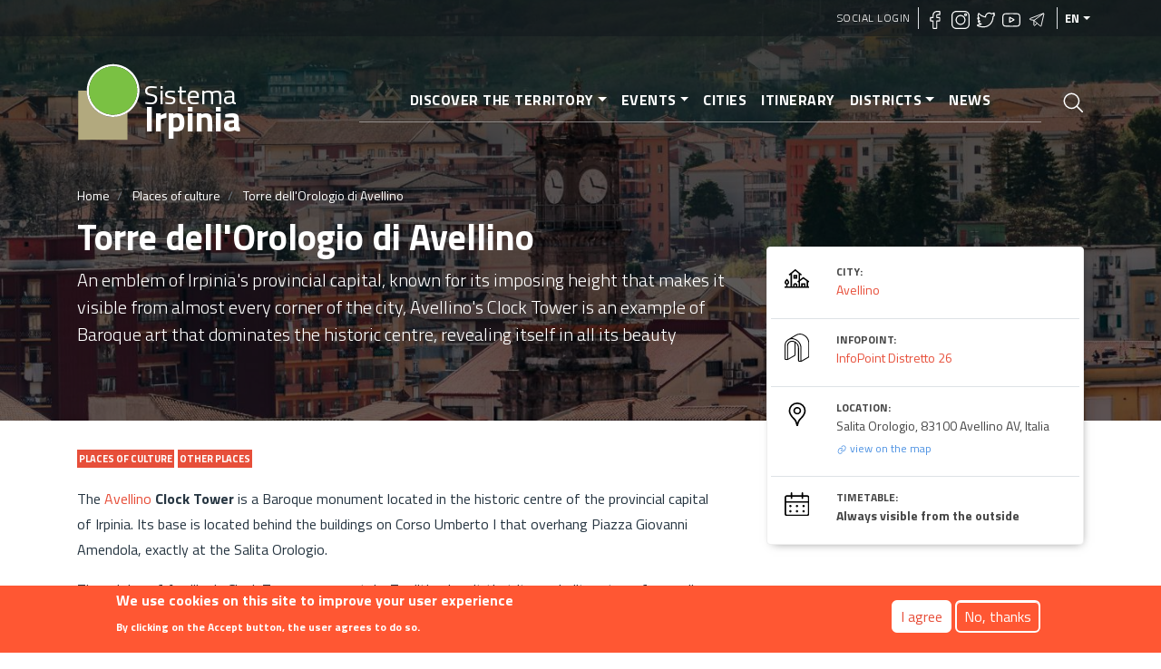

--- FILE ---
content_type: text/html; charset=UTF-8
request_url: https://sistemairpinia.provincia.avellino.it/en/places/torre-dellorologio-di-avellino
body_size: 10738
content:
<!DOCTYPE html>
<html lang="en" dir="ltr" prefix="content: http://purl.org/rss/1.0/modules/content/  dc: http://purl.org/dc/terms/  foaf: http://xmlns.com/foaf/0.1/  og: http://ogp.me/ns#  rdfs: http://www.w3.org/2000/01/rdf-schema#  schema: http://schema.org/  sioc: http://rdfs.org/sioc/ns#  sioct: http://rdfs.org/sioc/types#  skos: http://www.w3.org/2004/02/skos/core#  xsd: http://www.w3.org/2001/XMLSchema# ">
  <head>
    <meta charset="utf-8" />
<script async src="https://www.googletagmanager.com/gtag/js?id=UA-169198331-2"></script>
<script>window.google_analytics_uacct = "UA-169198331-2";window.dataLayer = window.dataLayer || [];function gtag(){dataLayer.push(arguments)};gtag("js", new Date());gtag("config", "UA-169198331-2", {"groups":"default","anonymize_ip":true});</script>
<link rel="canonical" href="https://sistemairpinia.provincia.avellino.it/en/places/torre-dellorologio-di-avellino" />
<meta name="robots" content="index, follow" />
<link rel="shortlink" href="https://sistemairpinia.provincia.avellino.it/en/places/torre-dellorologio-di-avellino" />
<meta name="description" content="An emblem of Irpinia&#039;s provincial capital, known for its imposing height that makes it visible from almost every corner of the city, Avellino&#039;s Clock Tower is an example of Baroque art that dominates the historic centre, revealing itself in all its beauty" />
<meta name="abstract" content="An emblem of Irpinia&#039;s provincial capital, known for its imposing height that makes it visible from almost every corner of the city, Avellino&#039;s Clock Tower is an example of Baroque art that dominates the historic centre, revealing itself in all its beauty" />
<meta property="fb:pages" content="https://www.facebook.com/sistemairpiniaofficial/" />
<meta property="og:site_name" content="Sistema Irpinia" />
<meta property="og:type" content="Turismo" />
<meta property="og:url" content="https://sistemairpinia.provincia.avellino.it/en/places/torre-dellorologio-di-avellino" />
<meta property="og:title" content="Torre dell&#039;Orologio di Avellino" />
<meta property="og:description" content="An emblem of Irpinia&#039;s provincial capital, known for its imposing height that makes it visible from almost every corner of the city, Avellino&#039;s Clock Tower is an example of Baroque art that dominates the historic centre, revealing itself in all its beauty" />
<meta property="og:image" content="https://sistemairpinia.provincia.avellino.it/sites/default/files/2021-09/ave1_0.jpg" />
<meta name="twitter:card" content="summary" />
<meta name="twitter:description" content="An emblem of Irpinia&#039;s provincial capital, known for its imposing height that makes it visible from almost every corner of the city, Avellino&#039;s Clock Tower is an example of Baroque art that dominates the historic centre, revealing itself in all its beauty" />
<meta name="twitter:title" content="Torre dell&#039;Orologio di Avellino" />
<meta name="twitter:url" content="https://sistemairpinia.provincia.avellino.it/en/places/torre-dellorologio-di-avellino" />
<meta name="twitter:image" content="https://sistemairpinia.provincia.avellino.it/sites/default/files/2021-09/ave1_0.jpg" />
<meta name="Generator" content="Drupal 8 (https://www.drupal.org)" />
<meta name="MobileOptimized" content="width" />
<meta name="HandheldFriendly" content="true" />
<meta name="viewport" content="width=device-width, initial-scale=1, shrink-to-fit=no" />
<style>div#sliding-popup, div#sliding-popup .eu-cookie-withdraw-banner, .eu-cookie-withdraw-tab {background: #FF5733} div#sliding-popup.eu-cookie-withdraw-wrapper { background: transparent; } #sliding-popup h1, #sliding-popup h2, #sliding-popup h3, #sliding-popup p, #sliding-popup label, #sliding-popup div, .eu-cookie-compliance-more-button, .eu-cookie-compliance-secondary-button, .eu-cookie-withdraw-tab { color: #ffffff;} .eu-cookie-withdraw-tab { border-color: #ffffff;}</style>
<script type="application/ld+json">{
    "@context": "https://schema.org",
    "@graph": [
        {
            "@type": "Organization",
            "additionalType": "Organization",
            "description": "An emblem of Irpinia\u0026#039;s provincial capital, known for its imposing height that makes it visible from almost every corner of the city, Avellino\u0026#039;s Clock Tower is an example of Baroque art that dominates the historic centre, revealing itself in all its beauty",
            "name": "Torre dell\u0026#039;Orologio di Avellino",
            "url": "https://sistemairpinia.provincia.avellino.it/en/places/torre-dellorologio-di-avellino",
            "telephone": "0825 2001",
            "contactPoint": {
                "@type": "ContactPoint",
                "telephone": "+3908257901",
                "email": "sistemairpinia@provincia.avellino.it",
                "url": "http://www.provincia.avellino.it/"
            },
            "image": {
                "@type": "ImageObject",
                "url": "https://sistemairpinia.provincia.avellino.it/sites/default/files/2021-09/ave1_0.jpg"
            },
            "logo": {
                "@type": "ImageObject",
                "url": "https://sistemairpinia.provincia.avellino.it/themes/custom/irpinia_sass/images/sistema-irpinia-extended.svg"
            },
            "address": {
                "@type": "PostalAddress",
                "streetAddress": "Salita Orologio, 83100 Avellino AV, Italia"
            }
        }
    ]
}</script>
<meta http-equiv="x-ua-compatible" content="ie=edge" />
<link rel="shortcut icon" href="/sites/default/files/logo-square_0.svg" type="image/svg+xml" />
<link rel="alternate" hreflang="it" href="https://sistemairpinia.provincia.avellino.it/it/luoghi/torre-dellorologio-di-avellino" />
<link rel="alternate" hreflang="en" href="https://sistemairpinia.provincia.avellino.it/en/places/torre-dellorologio-di-avellino" />
<link rel="alternate" hreflang="fr" href="https://sistemairpinia.provincia.avellino.it/fr/luoghi/torre-dellorologio-di-avellino" />
<link rel="alternate" hreflang="de" href="https://sistemairpinia.provincia.avellino.it/de/luoghi/torre-dellorologio-di-avellino" />
<link rel="alternate" hreflang="es" href="https://sistemairpinia.provincia.avellino.it/es/luoghi/torre-dellorologio-di-avellino" />
<script>window.a2a_config=window.a2a_config||{};a2a_config.callbacks=[];a2a_config.overlays=[];a2a_config.templates={};</script>

    <title>Torre dell&#039;Orologio di Avellino | Sistema Irpinia</title>
    <link rel="stylesheet" media="all" href="/sites/default/files/css/css_PuB5wvwLi5qBXpGx5Az2CCNwoI2S--Yd-AskuWDJO-Q.css" />
<link rel="stylesheet" media="all" href="/sites/default/files/css/css_vVZJdSmccQ0-qy8TbKt5QlAAJPeCLyQnkipPxpq8Ogc.css" />

    
<!--[if lte IE 8]>
<script src="/sites/default/files/js/js_VtafjXmRvoUgAzqzYTA3Wrjkx9wcWhjP0G4ZnnqRamA.js"></script>
<![endif]-->

  </head>
  <body class="layout-no-sidebars page-node-453 path-node node--type-poi">
    <a href="#main" title="Skip to main content" class="visually-hidden focusable skip-link">
      Skip to main content
    </a>
    
      <div class="dialog-off-canvas-main-canvas" data-off-canvas-main-canvas>
    <div id="page-wrapper">
  <div id="page">

    <header id="header" class="header position-relative" role="banner" aria-label="Site header">

  
    <div class="bg-primary-dark-opacity-1 pl-2 pr-2 position-absolute w-100">
      <div class="container">
          <section class="row region region-secondary-menu justify-content-end" style="height:40px">
        <nav role="navigation" id="block-irpinia-sass-account-menu" class="block block-menu navigation menu--account">
      <div block="block-irpinia-sass-account-menu" class="clearfix nav">
        <a href="/en/social-login" class="nav-link">Social Login</a>
      </div>
    </nav>
    
    <div  id="block-sociallinks" class="block block-block-content block-block-content78ff79c0-fa52-417e-9b8d-b0d9bf02e9b4">
  <div class="social-top border-right border-left px-2 flex">
    <div>
      <h6 class="h6 text-white text-uppercase font-weight-bold"></h6>
    </div>
    <div>
              <a href="https://www.facebook.com/sistemairpiniaofficial/" target="_blank" rel="noopener" class="mr-1"><img width="20px" class="lazyload" data-src="https://sistemairpinia.provincia.avellino.it/themes/custom/irpinia_sass/images/icons/facebook.svg" alt="Facebook"/></a>
                    <a href="https://instagram.com/sistemairpinia" target="_blank" rel="noopener" class="mr-1"><img width="20px" class="lazyload" data-src="https://sistemairpinia.provincia.avellino.it/themes/custom/irpinia_sass/images/icons/instagram.svg" alt="Instagram"/></a>
                    <a href="https://twitter.com/SistemaIrpinia"  target="_blank" rel="noopener" class="mr-1"><img width="20px" class="lazyload" data-src="https://sistemairpinia.provincia.avellino.it/themes/custom/irpinia_sass/images/icons/twitter.svg" alt="Twitter"/></a>
                    <a href="https://www.youtube.com/channel/UClgqheN4JEoP1oEYKkiW0iQ"  target="_blank" rel="noopener" class="mr-1"><img width="20px" class="lazyload" data-src="https://sistemairpinia.provincia.avellino.it/themes/custom/irpinia_sass/images/icons/youtube.svg" alt="YouTube"/></a>
                    <a href="https://t.me/sistemairpinia"  target="_blank" rel="noopener" class="mr-1"><img width="20px" class="lazyload" data-src="https://sistemairpinia.provincia.avellino.it/themes/custom/irpinia_sass/images/icons/telegram.svg" alt="Telegram"/></a>
          </div>
  </div>
</div>

      

  <button aria-label="languages" class="nav-link dropdown-toggle text-uppercase dropdown-languages" data-toggle="dropdown" aria-haspopup="true" aria-expanded="false">en</button><ul class="dropdown-menu dropdown-menu-right text-right"><li class="dropdown-item dropdown-item-language font-weight-bold"><a href="/it/luoghi/torre-dellorologio-di-avellino" class="language-link" hreflang="it">IT</a></li><li class="dropdown-item dropdown-item-language font-weight-bold"><a href="/fr/luoghi/torre-dellorologio-di-avellino" class="language-link" hreflang="fr">FR</a></li><li class="dropdown-item dropdown-item-language font-weight-bold"><a href="/de/luoghi/torre-dellorologio-di-avellino" class="language-link" hreflang="de">DE</a></li><li class="dropdown-item dropdown-item-language font-weight-bold"><a href="/es/luoghi/torre-dellorologio-di-avellino" class="language-link" hreflang="es">ES</a></li></ul>


  </section>

      </div>
    </div>

    <!-- JUMBOTRON -->
    <div class="jumbotron jumbotron-fluid" style="background: linear-gradient(rgba(0, 0, 0, 0.65), rgba(0, 0, 0, 0.55)), url(/sites/default/files/styles/hero/public/2021-09/ave1_0.jpg?itok=FfGRMlnE); background-size: cover; background-position: center">
      <div class="container text-white">
        <!-- Just an image -->
        <nav class="navbar navbar-expand-lg justify-content-between">

          <!-- LOGO -->
                  <a href="/index.php/en" title="Home" rel="home" class="navbar-brand align-middle">
      <img width="70px" src="https://sistemairpinia.provincia.avellino.it/themes/custom/irpinia_sass/images/logo-square.svg" alt="Home" class="img-fluid d-inline-block align-top mr-0" />
      <div class="d-inline-block mt-4" style="line-height: 23px;">
        <span style="color: white;font-size: 30px;">Sistema</span><br>
        <span style="font-weight: bold;color: white;font-size: 39px;">Irpinia</span>
      </div>
      <span class="ml-2 d-none"></span>
    </a>
    


          <div class="d-flex">
            <a class="icon-search-elastic d-block d-lg-none py-3 px-1" href="#">
              <img src="/themes/custom/irpinia_sass/images/icons/search.svg" alt="Apri Cerca nel sito">
            </a>
            <button class="navbar-toggler collapsed" type="button" data-toggle="collapse" data-target="#navbarNavDropdownMenu" aria-controls="navbarNavDropdownMenu" aria-expanded="false" aria-label="Toggle navigation">
              <div class="hamburger hamburger--elastic">
                <div class="hamburger-box">
                  <div class="hamburger-inner"></div>
                </div>
              </div>
            </button>
          </div>

          <div class="collapse navbar-collapse justify-content-end" id="navbarNavDropdownMenu">
              <div class="justify-content-end">
 
  
              <ul block="block-irpinia-sass-main-menu" class="clearfix nav navbar-nav menu--main  mx-n3 mx-md-n4 mx-lg-0  py-3 py-md-0 px-5 px-md-5 text-right">
                    <li class="nav-item menu-item--expanded dropdown">
                          <a href="" class="nav-link dropdown-toggle" data-toggle="dropdown" aria-expanded="false" aria-haspopup="true" aria-label="Discover the territory">Discover the territory</a>
                        <ul class="dropdown-menu">
                    <li class="dropdown-item">
                          <a href="/index.php/en/places" aria-label="Places of culture">Places of culture</a>
              </li>
                <li class="dropdown-item">
                          <a href="/index.php/en/musei-biblioteche" aria-label="Museums &amp; Public Library">Museums &amp; Public Library</a>
              </li>
        </ul>
  
              </li>
                <li class="nav-item menu-item--expanded dropdown">
                          <a href="/index.php/en/events" class="nav-link dropdown-toggle" data-toggle="dropdown" aria-expanded="false" aria-haspopup="true" aria-label="Events">Events</a>
                        <ul class="dropdown-menu">
                    <li class="dropdown-item">
                          <a href="/index.php/en/events" aria-label="Tutti gli eventi">Tutti gli eventi</a>
              </li>
                <li class="dropdown-item">
                          <a href="/index.php/en/categories-events" aria-label="Categorie eventi">Categorie eventi</a>
              </li>
        </ul>
  
              </li>
                <li class="nav-item">
                          <a href="/index.php/en/cities" title="Comuni dell&#039;Irpinia" class="nav-link" aria-label="Cities">Cities</a>
              </li>
                <li class="nav-item">
                          <a href="/index.php/en/thematic-itineraries" class="nav-link" aria-label="Itinerary">Itinerary</a>
              </li>
                <li class="nav-item menu-item--expanded dropdown">
                          <a href="" class="nav-link dropdown-toggle" data-toggle="dropdown" aria-expanded="false" aria-haspopup="true" aria-label="Districts">Districts</a>
                        <ul class="dropdown-menu">
                    <li class="dropdown-item">
                          <a href="/index.php/en/distretti" aria-label="Cultural Districts">Cultural Districts</a>
              </li>
                <li class="dropdown-item">
                          <a href="/index.php/en/infopoint" aria-label="InfoPoint">InfoPoint</a>
              </li>
        </ul>
  
              </li>
                <li class="nav-item">
                          <a href="/index.php/en/news" class="nav-link" aria-label="News">News</a>
              </li>
        </ul>
  


</div>


          </div>

          <!-- LINK PAGINA RICERCA -->
          <a class="icon-search-elastic ml-4 d-none d-sm-none d-lg-block" href="#">
            <img src="/themes/custom/irpinia_sass/images/icons/search.svg" alt="Apri Cerca nel sito">
          </a>
        </nav>

        <div class="row pt-4 ">
          <div class="col-12 mt-2">  <div id="block-irpinia-sass-breadcrumbs" class="block block-system block-system-breadcrumb-block">
  
    
      <div class="content">
      

  <nav role="navigation" aria-label="breadcrumb">
    <ol class="breadcrumb">
                  <li class="breadcrumb-item">
          <a href="/en" aria-label="Home">Home</a>
        </li>
                        <li class="breadcrumb-item">
          <a href="/en/places" aria-label="Places of culture">Places of culture</a>
        </li>
                        <li class="breadcrumb-item active">
          Torre dell&#039;Orologio di Avellino
        </li>
              </ol>
  </nav>

    </div>
  </div>

</div>
          <div class="col-12">
            <h1 class="font-weight-bolder">Torre dell&#039;Orologio di Avellino</h1>
          </div>

                      <div class="col-sm-10 col-md-8">
              <p class="lead vh-50 text-break">
                An emblem of Irpinia's provincial capital, known for its imposing height that makes it visible from almost every corner of the city, Avellino's Clock Tower is an example of Baroque art that dominates the historic centre, revealing itself in all its beauty              </p>
            </div>
                  </div>
      </div>
    </div>
  </header>

    <div id="main-wrapper" class="layout-main-wrapper clearfix mt-3 mx-0 mb-0">

              <div id="main">

          <main>

              <div class="search-overlay">
    <button class="close" href="#"><span class="sr-only">Close</span>
        <img width="30px" src="https://sistemairpinia.provincia.avellino.it/themes/custom/irpinia_sass/images/icons/close.svg" alt="Close"/>
    </button>
    <div class="search-form">
                    
<form action="/en/search" method="get" id="views-exposed-form-search-elastic-7-page-2" accept-charset="UTF-8" class="mega-searchx w-75 ml-auto mr-auto">
		


            		<input  data-twig-suggestion="views_exposed_form_search_elastic_7_page_2" data-drupal-selector="edit-search-api-fulltext" type="text" id="edit-search-api-fulltext" name="search_api_fulltext" value="" size="30" maxlength="128" class="form-text py-4" aria-label="Cerca nel sito" placeholder="Cerca nel sito"/>

                <div data-twig-suggestion="views_exposed_form_search_elastic_7_page_2" data-drupal-selector="edit-actions" class="form-actions js-form-wrapper form-group" id="edit-actions"><button data-twig-suggestion="views_exposed_form_search_elastic_7_page_2" data-drupal-selector="edit-submit-search-elastic-7" type="submit" id="edit-submit-search-elastic-7" value="Apply" class="button js-form-submit form-submit btn btn-primary">Apply</button>
</div>


</form>

            </div>
</div><div id="block-irpinia-sass-content" class="block block-system block-system-main-block">
  
    
      <div class="content">
      

<div class="container">
    <div class="row details-content">
        <div class="col-sm-12 col-md-8 col-lg-8 text-primary-shade" >
            
                            <!-- CATEGORIA -->
<div class="mt-0">
                <a href="/en/places-culture" class="no-target">
    
        <div class="d-inline align-top text-nowrap tag">Places of culture</div>

    </a>

                <a href="/en/places-culture/other-places" class="no-target">
    
        <div class="d-inline align-top text-nowrap tag">Other places</div>

    </a>

    </div>

            
                            <div class="descrizione mt-3 mb-5 mr-lg-4">
            <p>The <a href="/en/comuni/avellino">Avellino </a><strong>Clock Tower</strong> is a Baroque monument located in the historic centre of the provincial capital of Irpinia. Its base is located behind the buildings on Corso Umberto I that overhang Piazza Giovanni Amendola, exactly at the Salita Orologio.</p>

<p>The origins of Avellino's Clock Tower are uncertain. Tradition has it that it was built on top of an earlier watchtower, which in turn was built on the ruins of a bell tower. According to another hypothesis, it was built in the 17th century, at the will of Prince <strong>Francesco Marino Caracciolo</strong>, who wanted to commission work on a structure that would represent the idea of the new city redesigned by his family. Like all secular monuments, the Clock Tower suffered the consequences of the various earthquakes that followed its construction. The building collapsed almost entirely after the earthquake of 23 November 1980 and was rebuilt with part of the original material that had fallen during the tremors.</p>

<p><strong>About 36 metres high</strong>, the tower dominates the surrounding buildings and its summit can be seen from almost every corner of the city, even from the end of Via Francesco Tedesco to the east and Corso Vittorio Emanuele II to the west, streets that make up what was once the road that brought grain from Puglia to Naples. </p>

<p>The Clock Tower has thus become an increasingly important <strong>symbol </strong>of Irpinia's provincial capital, also in terms of reconstruction.</p>
    </div>
   
            
            
                        
            
            
            
        </div>
        <div class="col-sm-12 col-md-4 col-lg-4 mt-md-n6">        
            <div class="info-top-container mt-md-n6 mb-5">
                
                
                                    <div class="row m-1 pt-3 pb-3">
    <div class="col-2">
        <img width="28px" src="https://sistemairpinia.provincia.avellino.it/themes/custom/irpinia_sass/images/icons/tree.svg" alt="Comune di riferimento"/>
    </div>
    <div class="col-10">
        <div class="h4 info-label text-uppercase">City:</div>
                <span class="info-value no-target"><a href="/en/comuni/avellino" hreflang="en">Avellino</a></span><br>
            </div>
</div>

                
                                    <div class="row m-1 pt-3 pb-3 border-top">
    <div class="col-2">
        <img width="28px" src="https://sistemairpinia.provincia.avellino.it/themes/custom/irpinia_sass/images/icons/infopoint.svg" alt="Infopoint di riferimento"/>
    </div>
    <div class="col-10">
        <div class="h4 info-label text-uppercase">Infopoint:</div>
                <span class="info-value no-target"><a href="/en/infopoint/infopoint-distretto-26" hreflang="en">InfoPoint Distretto 26</a></span><br>
            </div>
</div>
                
                                   <div class="row m-1 pt-3 pb-3 border-top">
    <div class="col-2">
        <img width="28px" src="https://sistemairpinia.provincia.avellino.it/themes/custom/irpinia_sass/images/icons/maps.svg" alt="Indirizzo"/>
    </div>
    <div class="col-10">
        <div class="h4 info-label text-uppercase">Location:</div>
        <span class="info-value">    Salita Orologio, 83100 Avellino AV, Italia
</span><br>
        <a href="#map"  id="link-to-map" class="no-target link-to-map"><img src="https://sistemairpinia.provincia.avellino.it/themes/custom/irpinia_sass/images/icons/hyperlink-3.svg" alt="Go to the map"/> view on the map</a>
    </div>
</div>                
                                    <div class="row m-1 pt-3 pb-3 border-top">
    <div class="col-2">
        <img width="28px" src="https://sistemairpinia.provincia.avellino.it/themes/custom/irpinia_sass/images/icons/calendar-black.svg" alt="Oriari"/>
    </div>
    <div class="col-10">
                                                                                    

                                    <div class="h4 info-label text-uppercase">Timetable:</div>
                                      <p class="p-0 m-0"> 
	        <span class="info-value">
                               <strong>Always visible from the outside</strong>
<br>
                        
            
                    </span>
	 </p>
        
         
    </div>
</div>
                
                                
            </div>

            <!-- PULSANTI SHARE/INFO -->
            <div class="info-button-container mt-2">
                <span class="a2a_kit addtoany_list" data-a2a-url="https://sistemairpinia.provincia.avellino.it/en/places/torre-dellorologio-di-avellino" data-a2a-title="Torre dell&#039;Orologio di Avellino"><a rel="noopener" class="a2a_dd addtoany_share btn btn-light btn-lg btn-block pt-3 pb-3 pl-4 pr-4" href="https://www.addtoany.com/share#url=https%3A%2F%2Fsistemairpinia.provincia.avellino.it%2Fen%2Fplaces%2Ftorre-dellorologio-di-avellino&amp;title=Torre%20dell%27Orologio%20di%20Avellino"><div class="row align-center"><div class="col-3 text-center"><img width="28px" src="https://sistemairpinia.provincia.avellino.it/themes/custom/irpinia_sass/images/icons/love-it-share.svg" alt="Share"/></div><div class="col-9 text-left"><span class="text-uppercase">Share</span></div></div></a></span>


                                    <a href="mailto:info@comune.avellino.it" class="btn btn-primary btn-lg btn-block pt-3 pb-3 pl-4 pr-4 mt-3">
    <div class="row align-center">
        <div class="col-3 text-center">
            <img width="28px" src="/themes/custom/irpinia_sass/images/icons/mail.svg" alt="Contatti per informazioni"/>
        </div>
        <div class="col-9 text-left">
            <span class="text-uppercase">Request information</span>
        </div>
    </div>
</a>

                				
				

            </div>

            <div class="info-bottom-container mt-5">
                                    <div class="row m-1 pt-3 pb-3 border-bottom">
    <div class="col-2">
        <img width="28px" src="https://sistemairpinia.provincia.avellino.it/themes/custom/irpinia_sass/images/icons/world.svg" alt="Website"/>
    </div>
    <div class="col-10">
        <div class="h4 info-label text-uppercase">Website:</div>
                <span class="info-value"><a href="http://www.comune.avellino.it/" rel="nofollow" target="_blank">Comune</a></span><br>
            </div>
</div>
                
                                    <div class="row m-1 pt-3 pb-3 border-bottom">
    <div class="col-2">
        <img width="28px" src="https://sistemairpinia.provincia.avellino.it/themes/custom/irpinia_sass/images/icons/telefono.svg" alt="Numero di telefono"/>
    </div>
    <div class="col-10">
        <div class="h4 info-label text-uppercase">Phone:</div>
                <span class="info-value"><a href="tel:08252001">0825 2001</a></span><br>
            </div>
</div>
                
                
                            </div>

        </div>
    </div>
</div>

  <div class="container details-content mt-4" id="map">
    <div class="mr-4">
        <div class="h4 sezione text-uppercase mb-2">Map</div>
    </div>
</div>

  <div class="field field--name-field-poligono-geo-poi field--type-geolocation field--label-visually_hidden">
    <div class="field__label visually-hidden">Poligono GEO</div>
              <div class="field__item"><div  class="geolocation-map-wrapper" id="map-6969510f8b257" data-map-type="google_maps">
    <div class="geolocation-map-controls">
                        <div class="geolocation-map-control control_locate" data-google-map-control-position="TOP_LEFT"><button class="locate">Locate</button>
</div>

                  </div>

    <div class="geolocation-map-container js-show"></div>

            <div  class="geolocation-location js-hide" id="6969510f9a808" data-lat="40.915286277961" data-lng="14.79593752209" data-set-marker="true" typeof="Place">
  <span property="geo" typeof="GeoCoordinates">
    <meta property="latitude" content="" />
    <meta property="longitude" content="" />
  </span>

      <h2 class="location-title" property="name">Torre dell&#039;Orologio di Avellino</h2>
  
      <div class="location-content"><p>Salita Orologio, 83100 Avellino AV, Italia</p>
</div>
  </div>
    </div>
</div>
          </div>


    <div class="container details-content mt-4">
    <div class="row details-content">
        <div class="col-sm-12 col-md-8 col-lg-8">
          <div class="mr-4">
            
            

            <h2 class='sezione text-uppercase pt-3 mb-0'>Did you like it? Leave a review</h2>
            <p>Your opinion is important! It will be visible after approval by the editorial staff.</p>
                          <p>To post a comment you must be an authenticated user. Log in with  <a href="/en/social-login" title="Go to Social Login">Social Login</a></p>
                        
          </div>
        </div>
    </div>
</div>

    </div>
  </div>



          </main>

        </div>
          </div>
    

     <footer class="site-footer pt-3 mt-5">
              <div class="container">

          <div class="row pt-5 pb-5">

            <!-- Luogo/Partner Block -->
            <div class="col-12 col-md-5 mt-3 mb-4" style="background: transparent url('https://sistemairpinia.provincia.avellino.it/themes/custom/irpinia_sass/images/corona2.png') no-repeat bottom center; background-size: 75%;">
              <div class="pt-2 pb-2">

                <div class="media">
                  <img width="90%" data-src="https://sistemairpinia.provincia.avellino.it/themes/custom/irpinia_sass/images/sistema-irpinia-extended.svg" class="lazyload align-self-center mr-3" alt="Logo Sistema Irpinia">
                </div>
                <div class="media mt-4">
                 <img width="50px" data-src="https://sistemairpinia.provincia.avellino.it/themes/custom/irpinia_sass/images/stemma-provincia-avellino.svg" class="lazyload align-self-center mr-3" alt="Logo Provincia Avellino">
                  <div class="media-body pt-4">
                    <p class="text-white">Project financed and implemented with funds from the Province of Avellino</p>
                  </div>
                </div>

              </div>
            </div>

            <!-- Contatti Block -->
            <div class="col-12 col-md-4 text-white mt-3">
              <h2 class="h6 border-bottom pb-2 text-white text-uppercase font-weight-bold">Contacts</h2>
              <div class="row mt-3">
                <div class="col-1">
                  <img width="20px" class="lazyload" data-src="https://sistemairpinia.provincia.avellino.it/themes/custom/irpinia_sass/images/icons/home.svg" alt="Indirizzo sede legale"/>
                </div>
                <div class="col-10">
                  <span>Ufficio Infopoint<span><br>
                  <span>Piazza Libert&aacute; 1 (Palazzo Caracciolo), 83100 – Avellino</span><br>
                  <span>C.F. 80000190647</span>
                </div>
              </div>
              <div class="row mt-3">
                <div class="col-1">
                  <img width="20px" class="lazyload" data-src="https://sistemairpinia.provincia.avellino.it/themes/custom/irpinia_sass/images/icons/mail.svg" alt="Email sede legale"/>
                </div>
                <div class="col-10">
                  <a href="mailto:sistemairpinia@provincia.avellino.it">sistemairpinia@provincia.avellino.it</a>
                </div>
              </div>
            </div>

            <!-- Social Block -->
            <div class="col-12 col-md-3 mt-3">
              <h2 class="h6 border-bottom pb-2 text-white text-uppercase font-weight-bold">Follow us</h2>
                              <a href="https://www.facebook.com/sistemairpiniaofficial/" target="_blank" rel="noopener" class="mr-1"><img width="20px" class="lazyload" data-src="https://sistemairpinia.provincia.avellino.it/themes/custom/irpinia_sass/images/icons/facebook.svg" alt="Facebook"/></a>
                                            <a href="https://instagram.com/sistemairpinia" target="_blank" rel="noopener" class="mr-1"><img width="20px" class="lazyload" data-src="https://sistemairpinia.provincia.avellino.it/themes/custom/irpinia_sass/images/icons/instagram.svg" alt="Instagram"/></a>
                                            <a href="https://twitter.com/SistemaIrpinia"  target="_blank" rel="noopener" class="mr-1"><img width="20px" class="lazyload" data-src="https://sistemairpinia.provincia.avellino.it/themes/custom/irpinia_sass/images/icons/twitter.svg" alt="Twitter"/></a>
                                            <a href="https://www.youtube.com/channel/UClgqheN4JEoP1oEYKkiW0iQ"  target="_blank" rel="noopener" class="mr-1"><img width="20px" class="lazyload" data-src="https://sistemairpinia.provincia.avellino.it/themes/custom/irpinia_sass/images/icons/youtube.svg" alt="YouTube"/></a>
                                            <a href="https://t.me/sistemairpinia"  target="_blank" rel="noopener" class="mr-1"><img width="20px" class="lazyload" data-src="https://sistemairpinia.provincia.avellino.it/themes/custom/irpinia_sass/images/icons/telegram.svg" alt="Telegram"/></a>
                          </div>

          </div>
        </div>

        <!-- LINK GENERALI: Contatti, Privacy, etc. -->
                <div class="site-footer__bottom bg-primary-dark pl-2 pr-2">
          <div class="container">
                <section class="row region region-footer-fifth">
    <nav role="navigation" aria-labelledby="block-irpinia-sass-footer-menu" id="block-irpinia-sass-footer" class="block block-menu navigation menu--footer">
            
  <h2 class="sr-only" id="block-irpinia-sass-footer-menu">Footer menu</h2>
  

        
              <ul block="block-irpinia-sass-footer" class="clearfix nav">
                    <li class="nav-item">
                <a href="/index.php/en/contact" class="nav-link">Contact</a>
              </li>
        </ul>
  


  </nav>

  </section>

          </div>
        </div>
        
          </footer>

  </div>
</div>
<a id="back-to-top" href="#" class="btn btn-primary btn-lg back-to-top" aria-label="Top" role="button"><span class="d-none">Top</span></a>

  </div>

    
    <script type="application/json" data-drupal-selector="drupal-settings-json">{"path":{"baseUrl":"\/","scriptPath":null,"pathPrefix":"en\/","currentPath":"node\/453","currentPathIsAdmin":false,"isFront":false,"currentLanguage":"en"},"pluralDelimiter":"\u0003","suppressDeprecationErrors":true,"ajaxPageState":{"libraries":"addtoany\/addtoany.front,bootstrap_barrio\/breadcrumb,bootstrap_barrio\/dropbutton,bootstrap_barrio\/form,bootstrap_barrio\/global-styling,bootstrap_barrio\/node,core\/drupal.dropbutton,core\/html5shiv,dropdown_language\/dropdown-language-selector,eu_cookie_compliance\/eu_cookie_compliance_default,geolocation\/geolocation.map,geolocation\/map_center.fitlocations,geolocation_google_maps\/google,geolocation_google_maps\/mapfeature.control_locate,geolocation_google_maps\/mapfeature.control_maptype,geolocation_google_maps\/mapfeature.control_zoom,geolocation_google_maps\/mapfeature.map_disable_poi,geolocation_google_maps\/mapfeature.marker_infowindow,google_analytics\/google_analytics,irpinia_sass\/global-styling,paragraphs\/drupal.paragraphs.unpublished,qrpass\/qrpass-styles,system\/base","theme":"irpinia_sass","theme_token":null},"ajaxTrustedUrl":{"\/en\/search":true},"jquery":{"ui":{"datepicker":{"isRTL":false,"firstDay":0}}},"google_analytics":{"account":"UA-169198331-2","trackOutbound":true,"trackMailto":true,"trackDownload":true,"trackDownloadExtensions":"7z|aac|arc|arj|asf|asx|avi|bin|csv|doc(x|m)?|dot(x|m)?|exe|flv|gif|gz|gzip|hqx|jar|jpe?g|js|mp(2|3|4|e?g)|mov(ie)?|msi|msp|pdf|phps|png|ppt(x|m)?|pot(x|m)?|pps(x|m)?|ppam|sld(x|m)?|thmx|qtm?|ra(m|r)?|sea|sit|tar|tgz|torrent|txt|wav|wma|wmv|wpd|xls(x|m|b)?|xlt(x|m)|xlam|xml|z|zip"},"eu_cookie_compliance":{"cookie_policy_version":"1.0.0","popup_enabled":true,"popup_agreed_enabled":true,"popup_hide_agreed":false,"popup_clicking_confirmation":false,"popup_scrolling_confirmation":false,"popup_html_info":"\u003Cdiv aria-labelledby=\u0022popup-text\u0022  class=\u0022eu-cookie-compliance-banner eu-cookie-compliance-banner-info eu-cookie-compliance-banner--opt-in\u0022\u003E\n  \u003Cdiv class=\u0022popup-content info eu-cookie-compliance-content\u0022\u003E\n        \u003Cdiv id=\u0022popup-text\u0022 class=\u0022eu-cookie-compliance-message\u0022 role=\u0022document\u0022\u003E\n      \u003Ch2\u003EWe use cookies on this site to improve your user experience\u003C\/h2\u003E\n\u003Cp\u003EBy clicking on the Accept button, the user agrees to do so.\u003C\/p\u003E\n\n          \u003C\/div\u003E\n\n    \n    \u003Cdiv id=\u0022popup-buttons\u0022 class=\u0022eu-cookie-compliance-buttons\u0022\u003E\n            \u003Cbutton type=\u0022button\u0022 class=\u0022agree-button eu-cookie-compliance-secondary-button\u0022\u003EI agree\u003C\/button\u003E\n              \u003Cbutton type=\u0022button\u0022 class=\u0022decline-button eu-cookie-compliance-default-button\u0022\u003ENo, thanks\u003C\/button\u003E\n          \u003C\/div\u003E\n  \u003C\/div\u003E\n\u003C\/div\u003E","use_mobile_message":false,"mobile_popup_html_info":"\u003Cdiv aria-labelledby=\u0022popup-text\u0022  class=\u0022eu-cookie-compliance-banner eu-cookie-compliance-banner-info eu-cookie-compliance-banner--opt-in\u0022\u003E\n  \u003Cdiv class=\u0022popup-content info eu-cookie-compliance-content\u0022\u003E\n        \u003Cdiv id=\u0022popup-text\u0022 class=\u0022eu-cookie-compliance-message\u0022 role=\u0022document\u0022\u003E\n      \n          \u003C\/div\u003E\n\n    \n    \u003Cdiv id=\u0022popup-buttons\u0022 class=\u0022eu-cookie-compliance-buttons\u0022\u003E\n            \u003Cbutton type=\u0022button\u0022 class=\u0022agree-button eu-cookie-compliance-secondary-button\u0022\u003EI agree\u003C\/button\u003E\n              \u003Cbutton type=\u0022button\u0022 class=\u0022decline-button eu-cookie-compliance-default-button\u0022\u003ENo, thanks\u003C\/button\u003E\n          \u003C\/div\u003E\n  \u003C\/div\u003E\n\u003C\/div\u003E","mobile_breakpoint":768,"popup_html_agreed":"\u003Cdiv aria-labelledby=\u0022popup-text\u0022 class=\u0022eu-cookie-compliance-banner eu-cookie-compliance-banner-thank-you\u0022\u003E\n  \u003Cdiv class=\u0022popup-content agreed eu-cookie-compliance-content\u0022\u003E\n    \u003Cdiv id=\u0022popup-text\u0022 class=\u0022eu-cookie-compliance-message\u0022 role=\u0022document\u0022\u003E\n      \u003Ch2\u003EThanks for accepting cookies\u003C\/h2\u003E\n\u003Cp\u003ENow you can hide this message or learn more about cookies.\u003C\/p\u003E\n\n    \u003C\/div\u003E\n    \u003Cdiv id=\u0022popup-buttons\u0022 class=\u0022eu-cookie-compliance-buttons\u0022\u003E\n      \u003Cbutton type=\u0022button\u0022 class=\u0022hide-popup-button eu-cookie-compliance-hide-button \u0022\u003EHide\u003C\/button\u003E\n          \u003C\/div\u003E\n  \u003C\/div\u003E\n\u003C\/div\u003E","popup_use_bare_css":false,"popup_height":"auto","popup_width":"100%","popup_delay":1000,"popup_link":"https:\/\/web30.giottolabs.com\/avellino\/privacy","popup_link_new_window":true,"popup_position":false,"fixed_top_position":true,"popup_language":"en","store_consent":true,"better_support_for_screen_readers":false,"cookie_name":"","reload_page":false,"domain":"","domain_all_sites":false,"popup_eu_only":false,"popup_eu_only_js":false,"cookie_lifetime":100,"cookie_session":0,"set_cookie_session_zero_on_disagree":0,"disagree_do_not_show_popup":false,"method":"opt_in","automatic_cookies_removal":true,"allowed_cookies":"","withdraw_markup":"\u003Cbutton type=\u0022button\u0022 class=\u0022eu-cookie-withdraw-tab\u0022\u003EPrivacy settings\u003C\/button\u003E\n\u003Cdiv aria-labelledby=\u0022popup-text\u0022 class=\u0022eu-cookie-withdraw-banner\u0022\u003E\n  \u003Cdiv class=\u0022popup-content info eu-cookie-compliance-content\u0022\u003E\n    \u003Cdiv id=\u0022popup-text\u0022 class=\u0022eu-cookie-compliance-message\u0022 role=\u0022document\u0022\u003E\n      \u003Ch2\u003EWe use cookies on this site to improve your user experience\u003C\/h2\u003E\n\u003Cp\u003EYou have given your consent for us to set cookies.\u003C\/p\u003E\n\n    \u003C\/div\u003E\n    \u003Cdiv id=\u0022popup-buttons\u0022 class=\u0022eu-cookie-compliance-buttons\u0022\u003E\n      \u003Cbutton type=\u0022button\u0022 class=\u0022eu-cookie-withdraw-button \u0022\u003EWithdraw consent\u003C\/button\u003E\n    \u003C\/div\u003E\n  \u003C\/div\u003E\n\u003C\/div\u003E","withdraw_enabled":true,"reload_options":0,"reload_routes_list":"","withdraw_button_on_info_popup":false,"cookie_categories":[],"cookie_categories_details":[],"enable_save_preferences_button":true,"cookie_value_disagreed":"0","cookie_value_agreed_show_thank_you":"1","cookie_value_agreed":"2","containing_element":"body","settings_tab_enabled":false,"olivero_primary_button_classes":"","olivero_secondary_button_classes":"","close_button_action":"close_banner","open_by_default":true,"modules_allow_popup":true,"hide_the_banner":false,"geoip_match":true},"geolocation":{"maps":{"map-6969510f8b257":{"map_center":{"fit_bounds":{"map_center_id":"fit_bounds","option_id":"fit_bounds","settings":{"min_zoom":null,"reset_zoom":true},"weight":-101}},"settings":{"google_map_settings":{"map_features":{"marker_infowindow":{"enabled":true,"weight":0,"settings":{"info_auto_display":false,"disable_auto_pan":true,"info_window_solitary":true,"max_width":null}},"control_locate":{"enabled":true,"weight":0,"settings":{"position":"TOP_LEFT"}},"control_zoom":{"enabled":true,"weight":0,"settings":{"position":"RIGHT_CENTER","behavior":"default","style":"LARGE"}},"control_maptype":{"enabled":true,"weight":0,"settings":{"position":"RIGHT_BOTTOM","behavior":"default","style":"DEFAULT"}},"marker_infobubble":{"weight":0,"settings":{"close_other":1,"close_button_src":"","shadow_style":0,"padding":10,"border_radius":8,"border_width":2,"border_color":"#039be5","background_color":"#fff","min_width":null,"max_width":550,"min_height":null,"max_height":null,"arrow_style":2,"arrow_position":30,"arrow_size":10,"close_button":0},"enabled":false},"control_streetview":{"weight":0,"settings":{"position":"TOP_LEFT","behavior":"default"},"enabled":false},"map_restriction":{"weight":0,"settings":{"north":"","south":"","east":"","west":"","strict":true},"enabled":false},"map_type_style":{"weight":0,"settings":{"style":"[]"},"enabled":false},"marker_clusterer":{"weight":0,"settings":{"image_path":"","styles":"","zoom_on_click":true,"grid_size":60,"minimum_cluster_size":2,"max_zoom":15,"average_center":false},"enabled":false},"marker_icon":{"weight":0,"settings":{"marker_icon_path":"","anchor":{"x":0,"y":0},"origin":{"x":0,"y":0},"label_origin":{"x":0,"y":0},"size":{"width":null,"height":null},"scaled_size":{"width":null,"height":null}},"enabled":false},"control_recenter":{"weight":0,"settings":{"position":"TOP_LEFT"},"enabled":false},"marker_label":{"weight":0,"settings":{"color":"","font_family":"","font_size":"","font_weight":""},"enabled":false},"marker_opacity":{"weight":0,"settings":{"opacity":1},"enabled":false},"geolocation_marker_scroll_to_id":{"weight":0,"settings":{"scroll_target_id":""},"enabled":false},"marker_zoom_to_animate":{"weight":0,"settings":{"marker_zoom_anchor_id":""},"enabled":false},"spiderfying":{"weight":0,"settings":{"spiderfiable_marker_path":"\/avellino\/modules\/contrib\/geolocation\/modules\/geolocation_google_maps\/images\/marker-plus.svg","markersWontMove":true,"keepSpiderfied":true,"nearbyDistance":20,"circleSpiralSwitchover":9,"circleFootSeparation":23,"spiralFootSeparation":26,"spiralLengthStart":11,"spiralLengthFactor":4,"legWeight":1.5,"markersWontHide":false,"ignoreMapClick":false},"enabled":false},"google_maps_layer_traffic":{"weight":0,"enabled":false},"control_rotate":{"weight":0,"settings":{"position":"TOP_LEFT","behavior":"default"},"enabled":false},"context_popup":{"weight":0,"settings":{"content":{"value":"","format":"basic_html"}},"enabled":false},"google_maps_layer_bicycling":{"weight":0,"enabled":false},"client_location_indicator":{"weight":0,"enabled":false},"map_disable_tilt":{"weight":0,"enabled":false},"map_disable_poi":{"enabled":true,"weight":0,"settings":[]},"map_disable_user_interaction":{"weight":0,"enabled":false},"drawing":{"weight":0,"settings":{"strokeColor":"#FF0000","strokeOpacity":"0.8","strokeWeight":"2","fillColor":"#FF0000","fillOpacity":"0.35","polyline":false,"geodesic":false,"polygon":false},"enabled":false},"control_fullscreen":{"weight":0,"settings":{"position":"TOP_LEFT","behavior":"default"},"enabled":false},"control_geocoder":{"weight":0,"settings":{"position":"TOP_LEFT","geocoder":"google_geocoding_api","settings":{"label":"Indirizzo","description":"Enter an address to be localized.","autocomplete_min_length":1,"component_restrictions":{"route":"","locality":"","administrative_area":"","postal_code":"","country":""},"boundary_restriction":{"south":"","west":"","north":"","east":""}}},"enabled":false},"control_loading_indicator":{"weight":0,"settings":{"position":"TOP_LEFT","loading_label":"Loading"},"enabled":false},"google_maps_layer_transit":{"weight":0,"enabled":false}},"type":"ROADMAP","zoom":15,"height":"400px","width":"100%","minZoom":0,"maxZoom":20,"gestureHandling":"auto"}},"marker_infowindow":{"enable":true,"infoAutoDisplay":false,"disableAutoPan":true,"infoWindowSolitary":true,"maxWidth":null},"map_disable_poi":{"enable":true},"control_locate":{"enable":true},"control_maptype":{"enable":true,"position":"RIGHT_BOTTOM","behavior":"default","style":"DEFAULT"},"control_zoom":{"enable":true,"position":"RIGHT_CENTER","behavior":"default","style":"LARGE"}}}},"user":{"uid":0,"permissionsHash":"cded8b6e92ba55741cc0a2f350769b947fe783349bd65f01dd9f6186fde3d90c"}}</script>
<script src="/sites/default/files/js/js_FUbnB05xIX6Rdpot7DmXjkOPspZeWeMEcxISLuPMvpM.js"></script>
<script src="https://static.addtoany.com/menu/page.js" async></script>
<script src="/sites/default/files/js/js_WaRxX4DT5APIpf5d9pkh_muse6x4xYhji1EQnmZyyWU.js"></script>
<script src="/modules/contrib/eu_cookie_compliance/js/eu_cookie_compliance.min.js?v=8.9.20" defer></script>
<script src="/sites/default/files/js/js_9hcvQrGCqc92u3b4EqjPkJfeu3cUqF20ZOU3Obl026g.js"></script>
<script src="https://maps.googleapis.com/maps/api/js?libraries=places&amp;language=en&amp;v=3.42&amp;key=AIzaSyA12AeYGMpkMRWi6r2JA3ETrzCwxxlU7dk&amp;callback=Drupal.geolocation.google.load"></script>
<script src="/sites/default/files/js/js_WREnGz3CwD9RYYPbP5czWm4CeKL0oyAjBeA_ftC3eFU.js"></script>
<script src="https://cdn.jsdelivr.net/npm/jquery-validation@1.19.2/dist/jquery.validate.min.js"></script>
<script src="/sites/default/files/js/js_Fjdct5pRGLhC-HEkH82d5XTOjDmHLvWFX6y-PuEec2A.js"></script>

  </body>
</html>


--- FILE ---
content_type: application/javascript
request_url: https://sistemairpinia.provincia.avellino.it/sites/default/files/js/js_9hcvQrGCqc92u3b4EqjPkJfeu3cUqF20ZOU3Obl026g.js
body_size: 13957
content:
/**
 * @file
 * Javascript for the geolocation module.
 */

/**
 * @typedef {Object} GeolocationSettings
 *
 * @property {GeolocationMapSettings[]} maps
 * @property {Object} mapCenter
 */

/**
 * @type {GeolocationSettings} drupalSettings.geolocation
 */

/**
 * @typedef {Object} GeolocationMapSettings
 *
 * @property {String} [type] Map type
 * @property {String} id
 * @property {Object} settings
 * @property {Number} lat
 * @property {Number} lng
 * @property {Object[]} map_center
 * @property {jQuery} wrapper
 * @property {GeolocationMapMarker[]} mapMarkers
 * @property {GeolocationShape[]} mapShapes
 */

/**
 * Callback when map is clicked.
 *
 * @callback GeolocationMapClickCallback
 *
 * @param {GeolocationCoordinates} location - Click location.
 */

/**
 * Callback when a marker is added or removed.
 *
 * @callback GeolocationMarkerCallback
 *
 * @param {GeolocationMapMarker} marker - Map marker.
 */

/**
 * Callback when map is right-clicked.
 *
 * @callback GeolocationMapContextClickCallback
 *
 * @param {GeolocationCoordinates} location - Click location.
 */

/**
 * Callback when map provider becomes available.
 *
 * @callback GeolocationMapInitializedCallback
 *
 * @param {GeolocationMapInterface} map - Geolocation map.
 */

/**
 * Callback when map fully loaded.
 *
 * @callback GeolocationMapPopulatedCallback
 *
 * @param {GeolocationMapInterface} map - Geolocation map.
 */

/**
 * Callback when and only when map is updated.
 *
 * @callback GeolocationMapUpdatedCallback
 *
 * @param {GeolocationMapInterface, GeolocationMapSettings} map - Geolocation map.
 */

/**
 * @typedef {Object} GeolocationCoordinates
 *
 * @property {Number} lat
 * @property {Number} lng
 */

/**
 * @typedef {Object} GeolocationCenterOption
 *
 * @property {Object} map_center_id
 * @property {Object} option_id
 * @property {Object} settings
 */

/**
 * @typedef {Object} GeolocationMapMarker
 *
 * @property {GeolocationCoordinates} position
 * @property {string} title
 * @property {boolean} [setMarker]
 * @property {string} [icon]
 * @property {string} [label]
 * @property {jQuery} locationWrapper
 */

/**
 * @typedef {Object} GeolocationShape
 *
 * @property {GeolocationCoordinates[]} coordinates
 * @property {jQuery} shapeWrapper
 * @property {string} shape
 * @property {string} [title]
 * @property {string} [strokeColor]
 * @property {int} [strokeWidth]
 * @property {number} [strokeOpacity]
 * @property {string} [fillColor]
 * @property {number} [fillOpacity]
 */

/**
 * Interface for classes that represent a color.
 *
 * @interface GeolocationMapInterface
 *
 * @property {Boolean} initialized - True when map provider available and initializedCallbacks executed.
 * @property {Boolean} loaded - True when map fully loaded and all loadCallbacks executed.
 * @property {String} id
 * @property {GeolocationMapSettings} settings
 * @property {Number} lat
 * @property {Number} lng
 * @property {Object[]} mapCenter
 * @property {jQuery} wrapper
 * @property {jQuery} container
 * @property {Object[]} mapMarkers
 *
 * @property {function({jQuery}):{jQuery}} addControl - Add control to map, identified by classes.
 * @property {function()} removeControls - Remove controls from map.
 *
 * @property {function()} populatedCallback - Executes {GeolocationMapPopulatedCallback[]} for this map.
 * @property {function({GeolocationMapPopulatedCallback})} addPopulatedCallback - Adds a callback that will be called when map is fully loaded.
 * @property {function()} initializedCallback - Executes {GeolocationMapInitializedCallbacks[]} for this map.
 * @property {function({GeolocationMapInitializedCallback})} addInitializedCallback - Adds a callback that will be called when map provider becomes available.
 * @property {function({GeolocationMapSettings})} updatedCallback - Executes {GeolocationMapUpdatedCallbacks[]} for this map.
 * @property {function({GeolocationMapUpdatedCallbacks})} addUpdatedCallback - Adds a callback that will be called when and only when an already existing map is updated.
 *
 * @property {function({GeolocationMapMarker}):{GeolocationMapMarker}} setMapMarker - Set marker on map.
 * @property {function({GeolocationMapMarker})} removeMapMarker - Remove single marker.
 * @property {function()} removeMapMarkers - Remove all markers from map.
 *
 * @property {function({GeolocationShape})} addShape - Add shape to map.
 * @property {function({GeolocationShape})} removeShape - Remove shape from map.
 * @property {function()} removeShapes - Remove all shapes from map.
 *
 * @property {function():{Promise}} getZoom - Get zoom.
 * @property {function({string}?, {Boolean}?)} setZoom - Set zoom.
 * @property {function():{GeolocationCoordinates}} getCenter - Get map center coordinates.
 * @property {function({string})} setCenter - Center map by plugin.
 * @property {function({GeolocationCoordinates}, {Number}?, {string}?)} setCenterByCoordinates - Center map on coordinates.
 * @property {function({GeolocationMapMarker[]}?, {String}?)} fitMapToMarkers - Fit map to markers.
 * @property {function({GeolocationMapMarker[]}?):{Object}} getMarkerBoundaries - Get marker boundaries.
 * @property {function({Object}, {String}?)} fitBoundaries - Fit map to bounds.
 *
 * @property {function({Event})} clickCallback - Executes {GeolocationMapClickCallbacks} for this map.
 * @property {function({GeolocationMapClickCallback})} addClickCallback - Adds a callback that will be called when map is clicked.
 *
 * @property {function({Event})} doubleClickCallback - Executes {GeolocationMapClickCallbacks} for this map.
 * @property {function({GeolocationMapClickCallback})} addDoubleClickCallback - Adds a callback that will be called on double click.
 *
 * @property {function({Event})} contextClickCallback - Executes {GeolocationMapContextClickCallbacks} for this map.
 * @property {function({GeolocationMapContextClickCallback})} addContextClickCallback - Adds a callback that will be called when map is clicked.
 *
 * @property {function({GeolocationMapMarker})} markerAddedCallback - Executes {GeolocationMarkerCallback} for this map.
 * @property {function({GeolocationMarkerCallback})} addMarkerAddedCallback - Adds a callback that will be called on marker(s) being added.
 *
 * @property {function({GeolocationMapMarker})} markerRemoveCallback - Executes {GeolocationMarkerCallback} for this map.
 * @property {function({GeolocationMarkerCallback})} addMarkerRemoveCallback - Adds a callback that will be called before marker is removed.
 */

/**
 * Geolocation map API.
 *
 * @implements {GeolocationMapInterface}
 */
(function ($, Drupal) {

  'use strict';

  /**
   * @namespace
   * @prop {Object} Drupal.geolocation
   */
  Drupal.geolocation = Drupal.geolocation || {};

  /**
   * @type {GeolocationMapInterface[]}
   * @prop {GeolocationMapSettings} settings The map settings.
   */
  Drupal.geolocation.maps = Drupal.geolocation.maps || [];

  Drupal.geolocation.mapCenter = Drupal.geolocation.mapCenter || {};

  /**
   * Geolocation map.
   *
   * @constructor
   * @abstract
   * @implements {GeolocationMapInterface}
   *
   * @param {GeolocationMapSettings} mapSettings Setting to create map.
   */
  function GeolocationMapBase(mapSettings) {
    this.settings = mapSettings.settings || {};
    this.wrapper = mapSettings.wrapper;
    this.container = mapSettings.wrapper.find('.geolocation-map-container').first();

    if (this.container.length !== 1) {
      throw "Geolocation - Map container not found";
    }

    this.initialized = false;
    this.populated = false;
    this.lat = mapSettings.lat;
    this.lng = mapSettings.lng;

    if (typeof mapSettings.id === 'undefined') {
      this.id = 'map' + Math.floor(Math.random() * 10000);
    }
    else {
      this.id = mapSettings.id;
    }

    this.mapCenter = mapSettings.map_center;
    this.mapMarkers = this.mapMarkers || [];
    this.mapShapes = this.mapShapes || [];

    return this;
  }

  GeolocationMapBase.prototype = {
    addControl: function (element) {
      // Stub.
    },
    removeControls: function () {
      // Stub.
    },
    getZoom: function () {
      // Stub.
    },
    setZoom: function (zoom, defer) {
      // Stub.
    },
    getCenter: function () {
      // Stub.
    },
    setCenter: function () {
      if (typeof this.wrapper.data('preserve-map-center') !== 'undefined') {
        return;
      }

      this.setZoom();
      this.setCenterByCoordinates({lat: this.lat, lng: this.lng});

      if (typeof this.mapCenter !== 'undefined') {

        var that = this;

        var centerOptions = Object
          // .values(this.mapCenter) // Reenable once IE11 is dead. Hopefully soon.
          .keys(that.mapCenter).map(function (item) {
            return that.mapCenter[item];
          }) // IE11 fix from #3046802.
          .sort(function (a, b) {
            return a.weight - b.weight;
          });

        centerOptions.some(
          /**
           * @param {GeolocationCenterOption} centerOption
           */
          function (centerOption) {
            if (typeof Drupal.geolocation.mapCenter[centerOption.map_center_id] === 'function') {
              return Drupal.geolocation.mapCenter[centerOption.map_center_id](that, centerOption);
            }
          }
        );
      }
    },
    setCenterByCoordinates: function (coordinates, accuracy, identifier) {
      this.centerUpdatedCallback(coordinates, accuracy, identifier);
    },
    setMapMarker: function (marker) {
      this.mapMarkers.push(marker);
      this.markerAddedCallback(marker);
    },
    removeMapMarker: function (marker) {
      var that = this;
      $.each(
        this.mapMarkers,

        /**
         * @param {integer} index - Current index.
         * @param {GeolocationMapMarker} item - Current marker.
         */
        function (index, item) {
          if (item === marker) {
            that.markerRemoveCallback(marker);
            that.mapMarkers.splice(Number(index), 1);
          }
        }
      );
    },
    removeMapMarkers: function () {
      var that = this;
      var shallowCopy = $.extend({}, this.mapMarkers);
      $.each(
        shallowCopy,

        /**
         * @param {integer} index - Current index.
         * @param {GeolocationMapMarker} item - Current marker.
         */
        function (index, item) {
          if (typeof item === 'undefined') {
            return;
          }
          that.removeMapMarker(item);
        }
      );
    },
    addShape: function (shape) {
      this.mapShapes.push(shape);
    },
    removeShape: function (shape) {
      var that = this;
      $.each(
          this.mapShapes,

          /**
           * @param {integer} index - Current index.
           * @param {GeolocationShape} item - Current shape.
           */
          function (index, item) {
            if (item === shape) {
              that.mapShapes.splice(Number(index), 1);
            }
          }
      );
    },
    removeShapes: function () {
      var that = this;
      var shallowCopy = $.extend({}, this.mapShapes);
      $.each(
          shallowCopy,

          /**
           * @param {integer} index - Current index.
           * @param {GeolocationShape} item - Current shape.
           */
          function (index, item) {
            if (typeof item === 'undefined') {
              return;
            }
            that.removeShape(item);
          }
      );
    },
    fitMapToMarkers: function (markers, identifier) {
      var boundaries = this.getMarkerBoundaries();
      if (boundaries === false) {
        return false;
      }

      this.fitBoundaries(boundaries, identifier);
    },
    getMarkerBoundaries: function (markers) {
      // Stub.
    },
    fitBoundaries: function (boundaries, identifier) {
      this.centerUpdatedCallback(this.getCenter(), null, identifier);
    },
    clickCallback: function (location) {
      this.clickCallbacks = this.clickCallbacks || [];
      $.each(this.clickCallbacks, function (index, callback) {
        callback(location);
      });
    },
    addClickCallback: function (callback) {
      this.clickCallbacks = this.clickCallbacks || [];
      this.clickCallbacks.push(callback);
    },
    doubleClickCallback: function (location) {
      this.doubleClickCallbacks = this.doubleClickCallbacks || [];
      $.each(this.doubleClickCallbacks, function (index, callback) {
        callback(location);
      });
    },
    addDoubleClickCallback: function (callback) {
      this.doubleClickCallbacks = this.doubleClickCallbacks || [];
      this.doubleClickCallbacks.push(callback);
    },
    contextClickCallback: function (location) {
      this.contextClickCallbacks = this.contextClickCallbacks || [];
      $.each(this.contextClickCallbacks, function (index, callback) {
        callback(location);
      });
    },
    addContextClickCallback: function (callback) {
      this.contextClickCallbacks = this.contextClickCallbacks || [];
      this.contextClickCallbacks.push(callback);
    },
    initializedCallback: function () {
      this.initializedCallbacks = this.initializedCallbacks || [];
      while (this.initializedCallbacks.length > 0) {
        this.initializedCallbacks.shift()(this);
      }
      this.initialized = true;
    },
    addInitializedCallback: function (callback) {
      if (this.initialized) {
        callback(this);
      }
      else {
        this.initializedCallbacks = this.initializedCallbacks || [];
        this.initializedCallbacks.push(callback);
      }
    },
    updatedCallback: function (mapSettings) {
      var that = this;
      this.updatedCallbacks = this.updatedCallbacks || [];
      this.updatedCallbacks.forEach(function (callback) {
        callback(that, mapSettings);
      });
    },
    addUpdatedCallback: function (callback) {
      this.updatedCallbacks = this.updatedCallbacks || [];
      this.updatedCallbacks.push(callback);
    },
    centerUpdatedCallback: function (coordinates, accuracy, identifier) {
      this.centerUpdatedCallbacks = this.centerUpdatedCallbacks || [];
      $.each(this.centerUpdatedCallbacks, function (index, callback) {
        callback(coordinates, accuracy, identifier);
      });
    },
    addCenterUpdatedCallback: function (callback) {
      this.centerUpdatedCallbacks = this.centerUpdatedCallbacks || [];
      this.centerUpdatedCallbacks.push(callback);
    },
    markerAddedCallback: function (marker) {
      this.markerAddedCallbacks = this.markerAddedCallbacks || [];
      $.each(this.markerAddedCallbacks, function (index, callback) {
        callback(marker);
      });
    },
    addMarkerAddedCallback: function (callback, existing) {
      existing = existing || true;
      if (existing) {
        $.each(this.mapMarkers, function (index, marker) {
          callback(marker);
        });
      }
      this.markerAddedCallbacks = this.markerAddedCallbacks || [];
      this.markerAddedCallbacks.push(callback);
    },
    markerRemoveCallback: function (marker) {
      this.markerRemoveCallbacks = this.markerRemoveCallbacks || [];
      $.each(this.markerRemoveCallbacks, function (index, callback) {
        callback(marker);
      });
    },
    addMarkerRemoveCallback: function (callback) {
      this.markerRemoveCallbacks = this.markerRemoveCallbacks || [];
      this.markerRemoveCallbacks.push(callback);
    },
    populatedCallback: function () {
      this.populatedCallbacks = this.populatedCallbacks || [];
      while (this.populatedCallbacks.length > 0) {
        this.populatedCallbacks.shift()(this);
      }
      this.populated = true;
    },
    addPopulatedCallback: function (callback) {
      if (this.populated) {
        callback(this);
      }
      else {
        this.populatedCallbacks = this.populatedCallbacks || [];
        this.populatedCallbacks.push(callback);
      }
    },
    loadMarkersFromContainer: function () {
      var locations = [];
      this.wrapper.find('.geolocation-location').each(function (index, locationWrapperElement) {

        var locationWrapper = $(locationWrapperElement);

        var position = {
          lat: Number(locationWrapper.data('lat')),
          lng: Number(locationWrapper.data('lng'))
        };

        /** @type {GeolocationMapMarker} */
        var location = {
          position: position,
          title: locationWrapper.find('.location-title').text().trim(),
          setMarker: true,
          locationWrapper: locationWrapper
        };

        if (typeof locationWrapper.data('icon') !== 'undefined') {
          location.icon = locationWrapper.data('icon').toString();
        }

        if (typeof locationWrapper.data('label') !== 'undefined') {
          location.label = locationWrapper.data('label').toString();
        }

        if (locationWrapper.data('set-marker') === 'false') {
          location.setMarker = false;
        }

        locations.push(location);
      });

      return locations;
    },
    loadShapesFromContainer: function () {
      var shapes = [];
      this.wrapper.find('.geolocation-shape').each(function (index, shapeWrapperElement) {

        var shapeWrapper = $(shapeWrapperElement);
        var meta = shapeWrapper.find('span[typeof="GeoShape"] meta').first();
        if (meta.length === 0) {
          return;
        }

        var type = meta.attr('property').toString();

        var coordinates = [];
        $.each(meta.attr('content').toString().split(' '), function (index, rawCoordinate) {
          var coordinate = rawCoordinate.split(',');
          if (
            coordinate[0].length === 0
            || coordinate[1].length === 0
          ) {
            return;
          }
          coordinates.push({
            lat: parseFloat(coordinate[0]),
            lng: parseFloat(coordinate[1])
          });
        });

        /** @type {GeolocationShape} */
        var shape = {
          coordinates: coordinates,
          shape: type,
          shapeWrapper: shapeWrapper
        };

        switch (type) {
          case 'line':
            shape.title = shapeWrapper.find('.polyline-title').text().trim();
            break;

          case 'polygon':
            shape.title = shapeWrapper.find('.polygon-title').text().trim();

            if (typeof shapeWrapper.data('fillColor') !== 'undefined') {
              shape.fillColor = shapeWrapper.data('fillColor').toString();
            }
            if (typeof shapeWrapper.data('fillOpacity') !== 'undefined') {
              shape.fillOpacity = parseFloat(shapeWrapper.data('fillOpacity').toString());
            }
            break;
        }

        if (typeof shapeWrapper.data('strokeColor') !== 'undefined') {
          shape.strokeColor = shapeWrapper.data('strokeColor').toString();
        }
        if (typeof shapeWrapper.data('strokeWidth') !== 'undefined') {
          shape.strokeWidth = parseInt(shapeWrapper.data('strokeWidth').toString());
        }
        if (typeof shapeWrapper.data('strokeOpacity') !== 'undefined') {
          shape.strokeOpacity = parseFloat(shapeWrapper.data('strokeOpacity').toString());
        }

        shapes.push(shape);
      });

      return shapes;
    },
    boundariesNormalized: function (boundaries) {
      if (typeof boundaries.north === 'number'
          && typeof boundaries.east === 'number'
          && typeof boundaries.south === 'number'
          && typeof boundaries.west === 'number'
      ) {
        return true;
      }

      return false;
    },
    normalizeBoundaries: function (boundaries) {
      var that = this;

      if (that.boundariesNormalized(boundaries)) {
        return boundaries;
      }

      if (
          typeof boundaries.north !== 'undefined'
          && typeof boundaries.south !== 'undefined'
          && typeof boundaries.east !== 'undefined'
          && typeof boundaries.west !== 'undefined'
      ) {
        var castBoundaries = {
          north: Number(boundaries.north),
          east: Number(boundaries.east),
          south: Number(boundaries.south),
          west: Number(boundaries.west)
        };

        if (that.boundariesNormalized(castBoundaries)) {
          return castBoundaries;
        }
      }

      $.each(Drupal.geolocation.MapProviders, function (type, name) {
        if (typeof Drupal.geolocation[name].prototype.normalizeBoundaries !== 'undefined') {
          var normalizedBoundaries = Drupal.geolocation[name].prototype.normalizeBoundaries.call(null, boundaries);
        }

        if (that.boundariesNormalized(normalizedBoundaries)) {
          boundaries = normalizedBoundaries;
          return false;
        }
      });

      if (that.boundariesNormalized(boundaries)) {
        return boundaries;
      }

      return false;
    }
  };

  Drupal.geolocation.GeolocationMapBase = GeolocationMapBase;

  /**
   * Factory creating map instances.
   *
   * @constructor
   *
   * @param {GeolocationMapSettings} mapSettings The map settings.
   * @param {Boolean} [reset] Force creation of new map.
   *
   * @return {GeolocationMapInterface|boolean} Un-initialized map.
   */
  function Factory(mapSettings, reset) {
    reset = reset || false;
    mapSettings.type = mapSettings.type || 'google_maps';

    var map = null;

    /**
     * Previously stored map.
     * @type {boolean|GeolocationMapInterface}
     */
    var existingMap = Drupal.geolocation.getMapById(mapSettings.id);

    if (reset === true || !existingMap) {
      if (typeof Drupal.geolocation[Drupal.geolocation.MapProviders[mapSettings.type]] !== 'undefined') {
        var mapProvider = Drupal.geolocation[Drupal.geolocation.MapProviders[mapSettings.type]];
        map = new mapProvider(mapSettings);
        Drupal.geolocation.maps.push(map);
      }
    }
    else {
      map = existingMap;
      map.updatedCallback(mapSettings);
    }

    if (!map) {
      console.error("Map could not be initialized."); // eslint-disable-line no-console .
      return false;
    }

    if (typeof map.container === 'undefined') {
      console.error("Map container not set."); // eslint-disable-line no-console .
      return false;
    }

    if (map.container.length !== 1) {
      console.error("Map container not unique."); // eslint-disable-line no-console .
      return false;
    }

    return map;
  }

  Drupal.geolocation.Factory = Factory;

  /**
   * @type {Object}
   */
  Drupal.geolocation.MapProviders = {};

  Drupal.geolocation.addMapProvider = function (type, name) {
    Drupal.geolocation.MapProviders[type] = name;
  };

  /**
   * Get map by ID.
   *
   * @param {String} id - Map ID to retrieve.
   *
   * @return {GeolocationMapInterface|boolean} - Retrieved map or false.
   */
  Drupal.geolocation.getMapById = function (id) {
    var map = false;
    $.each(Drupal.geolocation.maps, function (index, currentMap) {
      if (currentMap.id === id) {
        map = currentMap;
      }
    });

    if (!map) {
      return false;
    }

    if (typeof map.container === 'undefined') {
      console.error("Existing map container not set."); // eslint-disable-line no-console .
      return false;
    }

    if (map.container.length !== 1) {
      console.error("Existing map container not unique."); // eslint-disable-line no-console .
      return false;
    }

    return map;
  };

  /**
   * @typedef {Object} GeolocationMapFeatureSettings
   *
   * @property {String} id
   * @property {boolean} enabled
   * @property {boolean} executed
   */

  /**
   * Callback when map is clicked.
   *
   * @callback GeolocationMapFeatureCallback
   *
   * @param {GeolocationMapInterface} map - Map.
   * @param {GeolocationMapFeatureSettings} featureSettings - Settings.
   *
   * @return {boolean} - Executed successfully.
   */

  /**
   * Get map by ID.
   *
   * @param {String} featureId - Map ID to retrieve.
   * @param {GeolocationMapFeatureCallback} callback - Retrieved map or false.
   * @param {Object} drupalSettings - Drupal settings.
   */
  Drupal.geolocation.executeFeatureOnAllMaps = function (featureId, callback, drupalSettings) {
    if (typeof drupalSettings.geolocation === 'undefined') {
      return false;
    }

    $.each(
      drupalSettings.geolocation.maps,

      /**
       * @param {String} mapId - ID of current map
       * @param {Object} mapSettings - settings for current map
       * @param {GeolocationMapFeatureSettings} mapSettings[featureId] - Feature settings for current map
       */
      function (mapId, mapSettings) {
        if (typeof mapSettings[featureId] === 'undefined') {
          return;
        }
        if (!mapSettings[featureId].enable) {
          return;
        }
        var map = Drupal.geolocation.getMapById(mapId);
        if (!map) {
          return;
        }

        map.features = map.features || {};
        map.features[featureId] = map.features[featureId] || {};
        if (typeof map.features[featureId].executed === 'undefined') {
          map.features[featureId].executed = false;
        }

        if (map.features[featureId].executed) {
          return;
        }

        map.addPopulatedCallback(function (map) {
          if (map.features[featureId].executed) {
            return;
          }
          var result = callback(map, mapSettings[featureId]);

          if (result === true) {
            map.features[featureId].executed = true;
          }
        });
      }
    );
  };

})(jQuery, Drupal);
;
/**
* DO NOT EDIT THIS FILE.
* See the following change record for more information,
* https://www.drupal.org/node/2815083
* @preserve
**/

(function ($, Drupal) {
  Drupal.theme.progressBar = function (id) {
    return '<div id="' + id + '" class="progress" aria-live="polite">' + '<div class="progress__label">&nbsp;</div>' + '<div class="progress__track"><div class="progress__bar"></div></div>' + '<div class="progress__percentage"></div>' + '<div class="progress__description">&nbsp;</div>' + '</div>';
  };

  Drupal.ProgressBar = function (id, updateCallback, method, errorCallback) {
    this.id = id;
    this.method = method || 'GET';
    this.updateCallback = updateCallback;
    this.errorCallback = errorCallback;

    this.element = $(Drupal.theme('progressBar', id));
  };

  $.extend(Drupal.ProgressBar.prototype, {
    setProgress: function setProgress(percentage, message, label) {
      if (percentage >= 0 && percentage <= 100) {
        $(this.element).find('div.progress__bar').css('width', percentage + '%');
        $(this.element).find('div.progress__percentage').html(percentage + '%');
      }
      $('div.progress__description', this.element).html(message);
      $('div.progress__label', this.element).html(label);
      if (this.updateCallback) {
        this.updateCallback(percentage, message, this);
      }
    },
    startMonitoring: function startMonitoring(uri, delay) {
      this.delay = delay;
      this.uri = uri;
      this.sendPing();
    },
    stopMonitoring: function stopMonitoring() {
      clearTimeout(this.timer);

      this.uri = null;
    },
    sendPing: function sendPing() {
      if (this.timer) {
        clearTimeout(this.timer);
      }
      if (this.uri) {
        var pb = this;

        var uri = this.uri;
        if (uri.indexOf('?') === -1) {
          uri += '?';
        } else {
          uri += '&';
        }
        uri += '_format=json';
        $.ajax({
          type: this.method,
          url: uri,
          data: '',
          dataType: 'json',
          success: function success(progress) {
            if (progress.status === 0) {
              pb.displayError(progress.data);
              return;
            }

            pb.setProgress(progress.percentage, progress.message, progress.label);

            pb.timer = setTimeout(function () {
              pb.sendPing();
            }, pb.delay);
          },
          error: function error(xmlhttp) {
            var e = new Drupal.AjaxError(xmlhttp, pb.uri);
            pb.displayError('<pre>' + e.message + '</pre>');
          }
        });
      }
    },
    displayError: function displayError(string) {
      var error = $('<div class="messages messages--error"></div>').html(string);
      $(this.element).before(error).hide();

      if (this.errorCallback) {
        this.errorCallback(this);
      }
    }
  });
})(jQuery, Drupal);;
/**
* DO NOT EDIT THIS FILE.
* See the following change record for more information,
* https://www.drupal.org/node/2815083
* @preserve
**/

(function (Drupal) {
  Drupal.behaviors.responsiveImageAJAX = {
    attach: function attach() {
      if (window.picturefill) {
        window.picturefill();
      }
    }
  };
})(Drupal);;
/**
* DO NOT EDIT THIS FILE.
* See the following change record for more information,
* https://www.drupal.org/node/2815083
* @preserve
**/
function _toConsumableArray(arr) { if (Array.isArray(arr)) { for (var i = 0, arr2 = Array(arr.length); i < arr.length; i++) { arr2[i] = arr[i]; } return arr2; } else { return Array.from(arr); } }

(function ($, window, Drupal, drupalSettings) {
  Drupal.behaviors.AJAX = {
    attach: function attach(context, settings) {
      function loadAjaxBehavior(base) {
        var elementSettings = settings.ajax[base];
        if (typeof elementSettings.selector === 'undefined') {
          elementSettings.selector = '#' + base;
        }
        $(elementSettings.selector).once('drupal-ajax').each(function () {
          elementSettings.element = this;
          elementSettings.base = base;
          Drupal.ajax(elementSettings);
        });
      }

      Object.keys(settings.ajax || {}).forEach(function (base) {
        return loadAjaxBehavior(base);
      });

      Drupal.ajax.bindAjaxLinks(document.body);

      $('.use-ajax-submit').once('ajax').each(function () {
        var elementSettings = {};

        elementSettings.url = $(this.form).attr('action');

        elementSettings.setClick = true;

        elementSettings.event = 'click';

        elementSettings.progress = { type: 'throbber' };
        elementSettings.base = $(this).attr('id');
        elementSettings.element = this;

        Drupal.ajax(elementSettings);
      });
    },
    detach: function detach(context, settings, trigger) {
      if (trigger === 'unload') {
        Drupal.ajax.expired().forEach(function (instance) {
          Drupal.ajax.instances[instance.instanceIndex] = null;
        });
      }
    }
  };

  Drupal.AjaxError = function (xmlhttp, uri, customMessage) {
    var statusCode = void 0;
    var statusText = void 0;
    var responseText = void 0;
    if (xmlhttp.status) {
      statusCode = '\n' + Drupal.t('An AJAX HTTP error occurred.') + '\n' + Drupal.t('HTTP Result Code: !status', {
        '!status': xmlhttp.status
      });
    } else {
      statusCode = '\n' + Drupal.t('An AJAX HTTP request terminated abnormally.');
    }
    statusCode += '\n' + Drupal.t('Debugging information follows.');
    var pathText = '\n' + Drupal.t('Path: !uri', { '!uri': uri });
    statusText = '';

    try {
      statusText = '\n' + Drupal.t('StatusText: !statusText', {
        '!statusText': $.trim(xmlhttp.statusText)
      });
    } catch (e) {}

    responseText = '';

    try {
      responseText = '\n' + Drupal.t('ResponseText: !responseText', {
        '!responseText': $.trim(xmlhttp.responseText)
      });
    } catch (e) {}

    responseText = responseText.replace(/<("[^"]*"|'[^']*'|[^'">])*>/gi, '');
    responseText = responseText.replace(/[\n]+\s+/g, '\n');

    var readyStateText = xmlhttp.status === 0 ? '\n' + Drupal.t('ReadyState: !readyState', {
      '!readyState': xmlhttp.readyState
    }) : '';

    customMessage = customMessage ? '\n' + Drupal.t('CustomMessage: !customMessage', {
      '!customMessage': customMessage
    }) : '';

    this.message = statusCode + pathText + statusText + customMessage + responseText + readyStateText;

    this.name = 'AjaxError';
  };

  Drupal.AjaxError.prototype = new Error();
  Drupal.AjaxError.prototype.constructor = Drupal.AjaxError;

  Drupal.ajax = function (settings) {
    if (arguments.length !== 1) {
      throw new Error('Drupal.ajax() function must be called with one configuration object only');
    }

    var base = settings.base || false;
    var element = settings.element || false;
    delete settings.base;
    delete settings.element;

    if (!settings.progress && !element) {
      settings.progress = false;
    }

    var ajax = new Drupal.Ajax(base, element, settings);
    ajax.instanceIndex = Drupal.ajax.instances.length;
    Drupal.ajax.instances.push(ajax);

    return ajax;
  };

  Drupal.ajax.instances = [];

  Drupal.ajax.expired = function () {
    return Drupal.ajax.instances.filter(function (instance) {
      return instance && instance.element !== false && !document.body.contains(instance.element);
    });
  };

  Drupal.ajax.bindAjaxLinks = function (element) {
    $(element).find('.use-ajax').once('ajax').each(function (i, ajaxLink) {
      var $linkElement = $(ajaxLink);

      var elementSettings = {
        progress: { type: 'throbber' },
        dialogType: $linkElement.data('dialog-type'),
        dialog: $linkElement.data('dialog-options'),
        dialogRenderer: $linkElement.data('dialog-renderer'),
        base: $linkElement.attr('id'),
        element: ajaxLink
      };
      var href = $linkElement.attr('href');

      if (href) {
        elementSettings.url = href;
        elementSettings.event = 'click';
      }
      Drupal.ajax(elementSettings);
    });
  };

  Drupal.Ajax = function (base, element, elementSettings) {
    var defaults = {
      event: element ? 'mousedown' : null,
      keypress: true,
      selector: base ? '#' + base : null,
      effect: 'none',
      speed: 'none',
      method: 'replaceWith',
      progress: {
        type: 'throbber',
        message: Drupal.t('Please wait...')
      },
      submit: {
        js: true
      }
    };

    $.extend(this, defaults, elementSettings);

    this.commands = new Drupal.AjaxCommands();

    this.instanceIndex = false;

    if (this.wrapper) {
      this.wrapper = '#' + this.wrapper;
    }

    this.element = element;

    this.element_settings = elementSettings;

    this.elementSettings = elementSettings;

    if (this.element && this.element.form) {
      this.$form = $(this.element.form);
    }

    if (!this.url) {
      var $element = $(this.element);
      if ($element.is('a')) {
        this.url = $element.attr('href');
      } else if (this.element && element.form) {
        this.url = this.$form.attr('action');
      }
    }

    var originalUrl = this.url;

    this.url = this.url.replace(/\/nojs(\/|$|\?|#)/, '/ajax$1');

    if (drupalSettings.ajaxTrustedUrl[originalUrl]) {
      drupalSettings.ajaxTrustedUrl[this.url] = true;
    }

    var ajax = this;

    ajax.options = {
      url: ajax.url,
      data: ajax.submit,
      beforeSerialize: function beforeSerialize(elementSettings, options) {
        return ajax.beforeSerialize(elementSettings, options);
      },
      beforeSubmit: function beforeSubmit(formValues, elementSettings, options) {
        ajax.ajaxing = true;
        return ajax.beforeSubmit(formValues, elementSettings, options);
      },
      beforeSend: function beforeSend(xmlhttprequest, options) {
        ajax.ajaxing = true;
        return ajax.beforeSend(xmlhttprequest, options);
      },
      success: function success(response, status, xmlhttprequest) {
        if (typeof response === 'string') {
          response = $.parseJSON(response);
        }

        if (response !== null && !drupalSettings.ajaxTrustedUrl[ajax.url]) {
          if (xmlhttprequest.getResponseHeader('X-Drupal-Ajax-Token') !== '1') {
            var customMessage = Drupal.t('The response failed verification so will not be processed.');
            return ajax.error(xmlhttprequest, ajax.url, customMessage);
          }
        }

        return ajax.success(response, status);
      },
      complete: function complete(xmlhttprequest, status) {
        ajax.ajaxing = false;
        if (status === 'error' || status === 'parsererror') {
          return ajax.error(xmlhttprequest, ajax.url);
        }
      },

      dataType: 'json',
      jsonp: false,
      type: 'POST'
    };

    if (elementSettings.dialog) {
      ajax.options.data.dialogOptions = elementSettings.dialog;
    }

    if (ajax.options.url.indexOf('?') === -1) {
      ajax.options.url += '?';
    } else {
      ajax.options.url += '&';
    }

    var wrapper = 'drupal_' + (elementSettings.dialogType || 'ajax');
    if (elementSettings.dialogRenderer) {
      wrapper += '.' + elementSettings.dialogRenderer;
    }
    ajax.options.url += Drupal.ajax.WRAPPER_FORMAT + '=' + wrapper;

    $(ajax.element).on(elementSettings.event, function (event) {
      if (!drupalSettings.ajaxTrustedUrl[ajax.url] && !Drupal.url.isLocal(ajax.url)) {
        throw new Error(Drupal.t('The callback URL is not local and not trusted: !url', {
          '!url': ajax.url
        }));
      }
      return ajax.eventResponse(this, event);
    });

    if (elementSettings.keypress) {
      $(ajax.element).on('keypress', function (event) {
        return ajax.keypressResponse(this, event);
      });
    }

    if (elementSettings.prevent) {
      $(ajax.element).on(elementSettings.prevent, false);
    }
  };

  Drupal.ajax.WRAPPER_FORMAT = '_wrapper_format';

  Drupal.Ajax.AJAX_REQUEST_PARAMETER = '_drupal_ajax';

  Drupal.Ajax.prototype.execute = function () {
    if (this.ajaxing) {
      return;
    }

    try {
      this.beforeSerialize(this.element, this.options);

      return $.ajax(this.options);
    } catch (e) {
      this.ajaxing = false;
      window.alert('An error occurred while attempting to process ' + this.options.url + ': ' + e.message);

      return $.Deferred().reject();
    }
  };

  Drupal.Ajax.prototype.keypressResponse = function (element, event) {
    var ajax = this;

    if (event.which === 13 || event.which === 32 && element.type !== 'text' && element.type !== 'textarea' && element.type !== 'tel' && element.type !== 'number') {
      event.preventDefault();
      event.stopPropagation();
      $(element).trigger(ajax.elementSettings.event);
    }
  };

  Drupal.Ajax.prototype.eventResponse = function (element, event) {
    event.preventDefault();
    event.stopPropagation();

    var ajax = this;

    if (ajax.ajaxing) {
      return;
    }

    try {
      if (ajax.$form) {
        if (ajax.setClick) {
          element.form.clk = element;
        }

        ajax.$form.ajaxSubmit(ajax.options);
      } else {
        ajax.beforeSerialize(ajax.element, ajax.options);
        $.ajax(ajax.options);
      }
    } catch (e) {
      ajax.ajaxing = false;
      window.alert('An error occurred while attempting to process ' + ajax.options.url + ': ' + e.message);
    }
  };

  Drupal.Ajax.prototype.beforeSerialize = function (element, options) {
    if (this.$form && document.body.contains(this.$form.get(0))) {
      var settings = this.settings || drupalSettings;
      Drupal.detachBehaviors(this.$form.get(0), settings, 'serialize');
    }

    options.data[Drupal.Ajax.AJAX_REQUEST_PARAMETER] = 1;

    var pageState = drupalSettings.ajaxPageState;
    options.data['ajax_page_state[theme]'] = pageState.theme;
    options.data['ajax_page_state[theme_token]'] = pageState.theme_token;
    options.data['ajax_page_state[libraries]'] = pageState.libraries;
  };

  Drupal.Ajax.prototype.beforeSubmit = function (formValues, element, options) {};

  Drupal.Ajax.prototype.beforeSend = function (xmlhttprequest, options) {
    if (this.$form) {
      options.extraData = options.extraData || {};

      options.extraData.ajax_iframe_upload = '1';

      var v = $.fieldValue(this.element);
      if (v !== null) {
        options.extraData[this.element.name] = v;
      }
    }

    $(this.element).prop('disabled', true);

    if (!this.progress || !this.progress.type) {
      return;
    }

    var progressIndicatorMethod = 'setProgressIndicator' + this.progress.type.slice(0, 1).toUpperCase() + this.progress.type.slice(1).toLowerCase();
    if (progressIndicatorMethod in this && typeof this[progressIndicatorMethod] === 'function') {
      this[progressIndicatorMethod].call(this);
    }
  };

  Drupal.theme.ajaxProgressThrobber = function (message) {
    var messageMarkup = typeof message === 'string' ? Drupal.theme('ajaxProgressMessage', message) : '';
    var throbber = '<div class="throbber">&nbsp;</div>';

    return '<div class="ajax-progress ajax-progress-throbber">' + throbber + messageMarkup + '</div>';
  };

  Drupal.theme.ajaxProgressIndicatorFullscreen = function () {
    return '<div class="ajax-progress ajax-progress-fullscreen">&nbsp;</div>';
  };

  Drupal.theme.ajaxProgressMessage = function (message) {
    return '<div class="message">' + message + '</div>';
  };

  Drupal.theme.ajaxProgressBar = function ($element) {
    return $('<div class="ajax-progress ajax-progress-bar"></div>').append($element);
  };

  Drupal.Ajax.prototype.setProgressIndicatorBar = function () {
    var progressBar = new Drupal.ProgressBar('ajax-progress-' + this.element.id, $.noop, this.progress.method, $.noop);
    if (this.progress.message) {
      progressBar.setProgress(-1, this.progress.message);
    }
    if (this.progress.url) {
      progressBar.startMonitoring(this.progress.url, this.progress.interval || 1500);
    }
    this.progress.element = $(Drupal.theme('ajaxProgressBar', progressBar.element));
    this.progress.object = progressBar;
    $(this.element).after(this.progress.element);
  };

  Drupal.Ajax.prototype.setProgressIndicatorThrobber = function () {
    this.progress.element = $(Drupal.theme('ajaxProgressThrobber', this.progress.message));
    $(this.element).after(this.progress.element);
  };

  Drupal.Ajax.prototype.setProgressIndicatorFullscreen = function () {
    this.progress.element = $(Drupal.theme('ajaxProgressIndicatorFullscreen'));
    $('body').append(this.progress.element);
  };

  Drupal.Ajax.prototype.success = function (response, status) {
    var _this = this;

    if (this.progress.element) {
      $(this.progress.element).remove();
    }
    if (this.progress.object) {
      this.progress.object.stopMonitoring();
    }
    $(this.element).prop('disabled', false);

    var elementParents = $(this.element).parents('[data-drupal-selector]').addBack().toArray();

    var focusChanged = false;
    Object.keys(response || {}).forEach(function (i) {
      if (response[i].command && _this.commands[response[i].command]) {
        _this.commands[response[i].command](_this, response[i], status);
        if (response[i].command === 'invoke' && response[i].method === 'focus') {
          focusChanged = true;
        }
      }
    });

    if (!focusChanged && this.element && !$(this.element).data('disable-refocus')) {
      var target = false;

      for (var n = elementParents.length - 1; !target && n >= 0; n--) {
        target = document.querySelector('[data-drupal-selector="' + elementParents[n].getAttribute('data-drupal-selector') + '"]');
      }

      if (target) {
        $(target).trigger('focus');
      }
    }

    if (this.$form && document.body.contains(this.$form.get(0))) {
      var settings = this.settings || drupalSettings;
      Drupal.attachBehaviors(this.$form.get(0), settings);
    }

    this.settings = null;
  };

  Drupal.Ajax.prototype.getEffect = function (response) {
    var type = response.effect || this.effect;
    var speed = response.speed || this.speed;

    var effect = {};
    if (type === 'none') {
      effect.showEffect = 'show';
      effect.hideEffect = 'hide';
      effect.showSpeed = '';
    } else if (type === 'fade') {
      effect.showEffect = 'fadeIn';
      effect.hideEffect = 'fadeOut';
      effect.showSpeed = speed;
    } else {
      effect.showEffect = type + 'Toggle';
      effect.hideEffect = type + 'Toggle';
      effect.showSpeed = speed;
    }

    return effect;
  };

  Drupal.Ajax.prototype.error = function (xmlhttprequest, uri, customMessage) {
    if (this.progress.element) {
      $(this.progress.element).remove();
    }
    if (this.progress.object) {
      this.progress.object.stopMonitoring();
    }

    $(this.wrapper).show();

    $(this.element).prop('disabled', false);

    if (this.$form && document.body.contains(this.$form.get(0))) {
      var settings = this.settings || drupalSettings;
      Drupal.attachBehaviors(this.$form.get(0), settings);
    }
    throw new Drupal.AjaxError(xmlhttprequest, uri, customMessage);
  };

  Drupal.theme.ajaxWrapperNewContent = function ($newContent, ajax, response) {
    return (response.effect || ajax.effect) !== 'none' && $newContent.filter(function (i) {
      return !($newContent[i].nodeName === '#comment' || $newContent[i].nodeName === '#text' && /^(\s|\n|\r)*$/.test($newContent[i].textContent));
    }).length > 1 ? Drupal.theme('ajaxWrapperMultipleRootElements', $newContent) : $newContent;
  };

  Drupal.theme.ajaxWrapperMultipleRootElements = function ($elements) {
    return $('<div></div>').append($elements);
  };

  Drupal.AjaxCommands = function () {};
  Drupal.AjaxCommands.prototype = {
    insert: function insert(ajax, response) {
      var $wrapper = response.selector ? $(response.selector) : $(ajax.wrapper);
      var method = response.method || ajax.method;
      var effect = ajax.getEffect(response);

      var settings = response.settings || ajax.settings || drupalSettings;

      var $newContent = $($.parseHTML(response.data, document, true));

      $newContent = Drupal.theme('ajaxWrapperNewContent', $newContent, ajax, response);

      switch (method) {
        case 'html':
        case 'replaceWith':
        case 'replaceAll':
        case 'empty':
        case 'remove':
          Drupal.detachBehaviors($wrapper.get(0), settings);
          break;
        default:
          break;
      }

      $wrapper[method]($newContent);

      if (effect.showEffect !== 'show') {
        $newContent.hide();
      }

      var $ajaxNewContent = $newContent.find('.ajax-new-content');
      if ($ajaxNewContent.length) {
        $ajaxNewContent.hide();
        $newContent.show();
        $ajaxNewContent[effect.showEffect](effect.showSpeed);
      } else if (effect.showEffect !== 'show') {
        $newContent[effect.showEffect](effect.showSpeed);
      }

      if ($newContent.parents('html').length) {
        $newContent.each(function (index, element) {
          if (element.nodeType === Node.ELEMENT_NODE) {
            Drupal.attachBehaviors(element, settings);
          }
        });
      }
    },
    remove: function remove(ajax, response, status) {
      var settings = response.settings || ajax.settings || drupalSettings;
      $(response.selector).each(function () {
        Drupal.detachBehaviors(this, settings);
      }).remove();
    },
    changed: function changed(ajax, response, status) {
      var $element = $(response.selector);
      if (!$element.hasClass('ajax-changed')) {
        $element.addClass('ajax-changed');
        if (response.asterisk) {
          $element.find(response.asterisk).append(' <abbr class="ajax-changed" title="' + Drupal.t('Changed') + '">*</abbr> ');
        }
      }
    },
    alert: function alert(ajax, response, status) {
      window.alert(response.text, response.title);
    },
    announce: function announce(ajax, response) {
      if (response.priority) {
        Drupal.announce(response.text, response.priority);
      } else {
        Drupal.announce(response.text);
      }
    },
    redirect: function redirect(ajax, response, status) {
      window.location = response.url;
    },
    css: function css(ajax, response, status) {
      $(response.selector).css(response.argument);
    },
    settings: function settings(ajax, response, status) {
      var ajaxSettings = drupalSettings.ajax;

      if (ajaxSettings) {
        Drupal.ajax.expired().forEach(function (instance) {

          if (instance.selector) {
            var selector = instance.selector.replace('#', '');
            if (selector in ajaxSettings) {
              delete ajaxSettings[selector];
            }
          }
        });
      }

      if (response.merge) {
        $.extend(true, drupalSettings, response.settings);
      } else {
        ajax.settings = response.settings;
      }
    },
    data: function data(ajax, response, status) {
      $(response.selector).data(response.name, response.value);
    },
    invoke: function invoke(ajax, response, status) {
      var $element = $(response.selector);
      $element[response.method].apply($element, _toConsumableArray(response.args));
    },
    restripe: function restripe(ajax, response, status) {
      $(response.selector).find('> tbody > tr:visible, > tr:visible').removeClass('odd even').filter(':even').addClass('odd').end().filter(':odd').addClass('even');
    },
    update_build_id: function update_build_id(ajax, response, status) {
      $('input[name="form_build_id"][value="' + response.old + '"]').val(response.new);
    },
    add_css: function add_css(ajax, response, status) {
      $('head').prepend(response.data);
    },
    message: function message(ajax, response) {
      var messages = new Drupal.Message(document.querySelector(response.messageWrapperQuerySelector));
      if (response.clearPrevious) {
        messages.clear();
      }
      messages.add(response.message, response.messageOptions);
    }
  };
})(jQuery, window, Drupal, drupalSettings);;
/**
 * @file
 * Javascript for the Geolocation map formatter.
 */

(function ($, Drupal) {

  'use strict';

  /**
   * Find and display all maps.
   *
   * @type {Drupal~behavior}
   *
   * @prop {Drupal~behaviorAttach} attach
   *   Attaches Geolocation Maps formatter functionality to relevant elements.
   */
  Drupal.behaviors.geolocationMap = {

    /**
     * @param context
     * @param drupalSettings
     * @param {Object} drupalSettings.geolocation
     */
    attach: function (context, drupalSettings) {
      $('.geolocation-map-wrapper').once('geolocation-map-processed').each(function (index, item) {
        var mapWrapper = $(item);
        var mapSettings = {};
        var reset = false;
        mapSettings.id = mapWrapper.attr('id');
        mapSettings.wrapper = mapWrapper;

        if (mapWrapper.length === 0) {
          return;
        }

        mapSettings.lat = 0;
        mapSettings.lng = 0;

        if (
          mapWrapper.data('centre-lat')
          && mapWrapper.data('centre-lng')
        ) {
          mapSettings.lat = Number(mapWrapper.data('centre-lat'));
          mapSettings.lng = Number(mapWrapper.data('centre-lng'));
        }

        if (mapWrapper.data('map-type')) {
          mapSettings.type = mapWrapper.data('map-type');
        }

        if (typeof drupalSettings.geolocation === 'undefined') {
          console.error("Bailing out for lack of settings.");  // eslint-disable-line no-console .
          return;
        }

        $.each(drupalSettings.geolocation.maps, function (mapId, currentSettings) {
          if (mapId === mapSettings.id) {
            mapSettings = $.extend(currentSettings, mapSettings);
          }
        });

        if (mapWrapper.parent().hasClass('preview-section')) {
          if (mapWrapper.parentsUntil('#views-live-preview').length) {
            reset = true;
          }
        }

        var map = Drupal.geolocation.Factory(mapSettings, reset);

        if (!map) {
          mapWrapper.removeOnce('geolocation-map-processed');
          return;
        }

        map.addInitializedCallback(function (map) {
          map.removeControls();
          $('.geolocation-map-controls > *', map.wrapper).each(function (index, control) {
            map.addControl(control);
          });

          map.removeMapMarkers();
          var locations = map.loadMarkersFromContainer();
          $.each(locations, function (index, location) {
            map.setMapMarker(location);
          });

          map.removeShapes();
          var shapes = map.loadShapesFromContainer();
          $.each(shapes, function (index, shape) {
            map.addShape(shape);
          });

          map.setCenter();

          map.wrapper.find('.geolocation-location').hide();
        });

        map.addUpdatedCallback(function (map, mapSettings) {
          map.settings = $.extend(map.settings, mapSettings.settings);
          map.wrapper = mapSettings.wrapper;
          mapSettings.wrapper.find('.geolocation-map-container').replaceWith(map.container);
          map.lat = mapSettings.lat;
          map.lng = mapSettings.lng;
          if (typeof mapSettings.map_center !== 'undefined') {
            map.mapCenter = mapSettings.map_center;
          }
        });
      });
    },
    detach: function (context, drupalSettings) {}
  };

})(jQuery, Drupal);
;
/**
 * @file
 * Fit locations.
 */

(function (Drupal) {

  'use strict';

  Drupal.geolocation = Drupal.geolocation || {};
  Drupal.geolocation.mapCenter = Drupal.geolocation.mapCenter || {};

  /**
   * @param {GeolocationMapInterface} map
   * @param {GeolocationCenterOption} centerOption
   * @param {Boolean} centerOption.settings.reset_zoom
   * @param {Boolean} centerOption.settings.min_zoom
   */
  Drupal.geolocation.mapCenter.fit_bounds = function (map, centerOption) {
    if (typeof map.mapMarkers === "undefined") {
      return false;
    }

    if (map.mapMarkers.length === 0) {
      return false;
    }

    map.fitMapToMarkers();

    if (centerOption.settings.reset_zoom) {
      map.setZoom(undefined, true);
    }
    else if (centerOption.settings.min_zoom) {
      map.getZoom().then(function (zoom) {
        if (centerOption.settings.min_zoom < zoom) {
          map.setZoom(centerOption.settings.min_zoom);
        }
      });
    }

    return true;
  }

})(Drupal);
;
/**
 * @file
 * Javascript for the Google Maps API integration.
 */

/**
 * @callback googleLoadedCallback
 */

/**
 * @typedef {Object} Drupal.geolocation.google
 * @property {googleLoadedCallback[]} loadedCallbacks
 */

/**
 * @name GoogleMapSettings
 * @property {String} info_auto_display
 * @property {String} marker_icon_path
 * @property {String} height
 * @property {String} width
 * @property {Number} zoom
 * @property {Number} maxZoom
 * @property {Number} minZoom
 * @property {String} type
 * @property {String} gestureHandling
 * @property {Boolean} panControl
 * @property {Boolean} mapTypeControl
 * @property {Boolean} scaleControl
 * @property {Boolean} streetViewControl
 * @property {Boolean} overviewMapControl
 * @property {Boolean} zoomControl
 * @property {Boolean} rotateControl
 * @property {Boolean} fullscreenControl
 * @property {Object} zoomControlOptions
 * @property {String} mapTypeId
 * @property {String} info_text
 */

(function ($, Drupal) {
  'use strict';

  Drupal.geolocation.google = Drupal.geolocation.google || {};

  /**
   * GeolocationGoogleMap element.
   *
   * @constructor
   * @augments {GeolocationMapBase}
   * @implements {GeolocationMapInterface}
   * @inheritDoc
   *
   * @prop {GoogleMapSettings} settings.google_map_settings - Google Map specific settings.
   * @prop {google.maps.Map} googleMap - Google Map.
   */
  function GeolocationGoogleMap(mapSettings) {
    this.type = 'google_maps';

    Drupal.geolocation.GeolocationMapBase.call(this, mapSettings);

    var defaultGoogleSettings = {
      panControl: false,
      scaleControl: false,
      rotateControl: false,
      mapTypeId: 'roadmap',
      zoom: 2,
      maxZoom: 20,
      minZoom: 0,
      style: [],
      gestureHandling: 'auto'
    };

    // Add any missing settings.
    this.settings.google_map_settings = $.extend(defaultGoogleSettings, this.settings.google_map_settings);

    // Set the container size.
    this.container.css({
      height: this.settings.google_map_settings.height,
      width: this.settings.google_map_settings.width
    });

    this.addInitializedCallback(function (map) {
      // Get the center point.
      var center = new google.maps.LatLng(map.lat, map.lng);

      /**
       * Create the map object and assign it to the map.
       */
      map.googleMap = new google.maps.Map(map.container[0], {
        zoom: map.settings.google_map_settings.zoom,
        maxZoom: map.settings.google_map_settings.maxZoom,
        minZoom: map.settings.google_map_settings.minZoom,
        center: center,
        mapTypeId: google.maps.MapTypeId[map.settings.google_map_settings.type],
        mapTypeControl: false, // Handled by feature.
        zoomControl: false, // Handled by feature.
        streetViewControl: false, // Handled by feature.
        rotateControl: false, // Handled by feature.
        fullscreenControl: false, // Handled by feature.
        scaleControl: map.settings.google_map_settings.scaleControl,
        panControl: map.settings.google_map_settings.panControl,
        gestureHandling: map.settings.google_map_settings.gestureHandling,
        styles: (typeof map.settings.google_map_settings.style !== 'undefined') ? map.settings.google_map_settings.style : null
      });

      var singleClick;
      var timer;
      google.maps.event.addListener(map.googleMap, 'click', function (e) {
        // Create 500ms timeout to wait for double click.
        singleClick = setTimeout(function () {
          map.clickCallback({lat: e.latLng.lat(), lng: e.latLng.lng()});
        }, 500);
        timer = Date.now();
      });

      google.maps.event.addListener(map.googleMap, 'dblclick', function (e) {
        clearTimeout(singleClick);
        map.doubleClickCallback({lat: e.latLng.lat(), lng: e.latLng.lng()});
      });

      google.maps.event.addListener(map.googleMap, 'rightclick', function (e) {
        map.contextClickCallback({lat: e.latLng.lat(), lng: e.latLng.lng()});
      });

      google.maps.event.addListenerOnce(map.googleMap, 'tilesloaded', function () {
        map.populatedCallback();
      });
    });

    if (this.initialized) {
      this.initializedCallback();
    }
    else {
      var that = this;
      Drupal.geolocation.google.addLoadedCallback(function () {
        that.initializedCallback();
      });

      // Load Google Maps API and execute all callbacks.
      Drupal.geolocation.google.load();
    }
  }
  GeolocationGoogleMap.prototype = Object.create(Drupal.geolocation.GeolocationMapBase.prototype);
  GeolocationGoogleMap.prototype.constructor = GeolocationGoogleMap;
  GeolocationGoogleMap.prototype.setMapMarker = function (markerSettings) {
    if (typeof markerSettings.setMarker !== 'undefined') {
      if (markerSettings.setMarker === false) {
       return;
      }
    }

    markerSettings.position = new google.maps.LatLng(Number(markerSettings.position.lat), Number(markerSettings.position.lng));
    markerSettings.map = this.googleMap;

    if (typeof this.settings.google_map_settings.marker_icon_path === 'string') {
      if (
        this.settings.google_map_settings.marker_icon_path
        && typeof markerSettings.icon === 'undefined'
      ) {
        markerSettings.icon = this.settings.google_map_settings.marker_icon_path;
      }
    }

    /** @type {google.maps.Marker} */
    var currentMarker = new google.maps.Marker(markerSettings);

    Drupal.geolocation.GeolocationMapBase.prototype.setMapMarker.call(this, currentMarker);

    return currentMarker;
  };
  GeolocationGoogleMap.prototype.removeMapMarker = function (marker) {
    if (typeof marker === 'undefined') {
      return;
    }
    Drupal.geolocation.GeolocationMapBase.prototype.removeMapMarker.call(this, marker);
    marker.setMap(null);
  };
  GeolocationGoogleMap.prototype.addShape = function (shapeSettings) {
    if (typeof shapeSettings === 'undefined') {
      return;
    }

    var shape;

    switch (shapeSettings.shape) {
      case 'line':
        shape = new google.maps.Polyline({
          path: shapeSettings.coordinates,
          strokeColor: shapeSettings.strokeColor,
          strokeOpacity: shapeSettings.strokeOpacity,
          strokeWeight: shapeSettings.strokeWidth
        });
        break;

      case 'polygon':
        shape = new google.maps.Polygon({
          paths: shapeSettings.coordinates,
          strokeColor: shapeSettings.strokeColor,
          strokeOpacity: shapeSettings.strokeOpacity,
          strokeWeight: shapeSettings.strokeWidth,
          fillColor: shapeSettings.fillColor,
          fillOpacity: shapeSettings.fillOpacity
        });
        break;
    }

    if (
      typeof shapeSettings.title !== "undefined"
      && shapeSettings.title.length
    ) {
      var infoWindow = new google.maps.InfoWindow();
      var that = this;
      google.maps.event.addListener(shape, 'mouseover', function (e) {
        infoWindow.setPosition(e.latLng);
        infoWindow.setContent(shapeSettings.title);
        infoWindow.open(that.googleMap);
      });
      google.maps.event.addListener(shape, 'mouseout', function () {
        infoWindow.close();
      });
    }

    shape.setMap(this.googleMap);
    Drupal.geolocation.GeolocationMapBase.prototype.addShape.call(this, shape);

    return shape;

  };
  GeolocationGoogleMap.prototype.removeShape = function (shape) {
    if (typeof shape === 'undefined') {
      return;
    }
    Drupal.geolocation.GeolocationMapBase.prototype.removeShape.call(this, shape);
    shape.setMap(null);
  };
  GeolocationGoogleMap.prototype.getMarkerBoundaries = function (locations) {

    locations = locations || this.mapMarkers;
    if (locations.length === 0) {
      return false;
    }

    // A Google Maps API tool to re-center the map on its content.
    var bounds = new google.maps.LatLngBounds();

    $.each(
      locations,

      /**
       * @param {integer} index - Current index.
       * @param {google.maps.Marker} item - Current marker.
       */
      function (index, item) {
        bounds.extend(item.getPosition());
      }
    );
    return bounds;
  };
  GeolocationGoogleMap.prototype.fitBoundaries = function (boundaries, identifier) {
    boundaries = this.denormalizeBoundaries(boundaries);
    if (!boundaries) {
      return;
    }

    var currentBounds = this.googleMap.getBounds();
    if (
      !currentBounds
      || !currentBounds.equals(boundaries)
    ) {
      this.googleMap.fitBounds(boundaries);
      Drupal.geolocation.GeolocationMapBase.prototype.fitBoundaries.call(this, boundaries, identifier);
    }
  };
  GeolocationGoogleMap.prototype.getZoom = function () {
    var that = this;
    return new Promise(function (resolve, reject) {
      google.maps.event.addListenerOnce(that.googleMap, "idle", function () {
        resolve(that.googleMap.getZoom());
      });
    });
  };
  GeolocationGoogleMap.prototype.setZoom = function (zoom, defer) {
    if (typeof zoom === 'undefined') {
      zoom = this.settings.google_map_settings.zoom;
    }

    zoom = parseInt(zoom);

    this.googleMap.setZoom(zoom);
    var that = this;
    if (defer) {
      google.maps.event.addListenerOnce(this.googleMap, "idle", function () {
        that.googleMap.setZoom(zoom);
      });
    }
  };
  GeolocationGoogleMap.prototype.getCenter = function () {
    var center = this.googleMap.getCenter();
    return {lat: center.lat(), lng: center.lng()};
  };
  GeolocationGoogleMap.prototype.setCenterByCoordinates = function (coordinates, accuracy, identifier) {
    Drupal.geolocation.GeolocationMapBase.prototype.setCenterByCoordinates.call(this, coordinates, accuracy, identifier);

    if (typeof accuracy === 'undefined') {
      this.googleMap.setCenter(coordinates);
      return;
    }

    var circle = this.addAccuracyIndicatorCircle(coordinates, accuracy);

    // Set the zoom level to the accuracy circle's size.
    this.googleMap.fitBounds(circle.getBounds());

    // Fade circle away.
    setInterval(fadeCityCircles, 200);

    function fadeCityCircles() {
      var fillOpacity = circle.get('fillOpacity');
      fillOpacity -= 0.01;

      var strokeOpacity = circle.get('strokeOpacity');
      strokeOpacity -= 0.02;

      if (
        strokeOpacity > 0
        && fillOpacity > 0
      ) {
        circle.setOptions({fillOpacity: fillOpacity, strokeOpacity: strokeOpacity});
      }
      else {
        circle.setMap(null);
      }
    }
  };
  GeolocationGoogleMap.prototype.normalizeBoundaries = function (boundaries) {
    if (boundaries instanceof google.maps.LatLngBounds) {
      var northEast = boundaries.getNorthEast();
      var southWest = boundaries.getSouthWest();

      return {
        north: northEast.lat(),
        east: northEast.lng(),
        south: southWest.lat(),
        west: southWest.lng()
      };
    }

    return false;
  };
  GeolocationGoogleMap.prototype.denormalizeBoundaries = function (boundaries) {
    if (typeof boundaries === 'undefined') {
      return false;
    }

    if (boundaries instanceof google.maps.LatLngBounds) {
      return boundaries;
    }

    if (Drupal.geolocation.GeolocationMapBase.prototype.boundariesNormalized.call(this, boundaries)) {
      return new google.maps.LatLngBounds({lat: boundaries.south, lng: boundaries.west}, {lat: boundaries.north, lng: boundaries.east});
    }
    else {
      boundaries = Drupal.geolocation.GeolocationMapBase.prototype.normalizeBoundaries.call(this, boundaries);
      if (boundaries) {
        return new google.maps.LatLngBounds({lat: boundaries.south, lng: boundaries.west}, {lat: boundaries.north, lng: boundaries.east});
      }
    }

    return false;
  };
  GeolocationGoogleMap.prototype.addControl = function (element) {
    element = $(element);

    var position = google.maps.ControlPosition.TOP_LEFT;

    if (typeof element.data('googleMapControlPosition') !== 'undefined') {
      var customPosition = element.data('googleMapControlPosition');
      if (typeof google.maps.ControlPosition[customPosition] !== 'undefined') {
        position = google.maps.ControlPosition[customPosition];
      }
    }

    var controlAlreadyAdded = false;
    var controlIndex = 0;
    this.googleMap.controls[position].forEach(function (controlElement, index) {
      var control = $(controlElement);
      if (element[0].getAttribute("class") === control[0].getAttribute("class")) {
        controlAlreadyAdded = true;
        controlIndex = index;
      }
    });

    if (!controlAlreadyAdded) {
      element.show();
      this.googleMap.controls[position].push(element[0]);
      return element;
    }
    else {
      element.remove();

      return this.googleMap.controls[position].getAt(controlIndex);
    }
  };
  GeolocationGoogleMap.prototype.removeControls = function () {
    $.each(this.googleMap.controls, function (index, item) {
      if (typeof item === 'undefined') {
        return;
      }

      if (typeof item.clear === 'function') {
        item.clear();
      }
    });
  };

  Drupal.geolocation.GeolocationGoogleMap = GeolocationGoogleMap;
  Drupal.geolocation.addMapProvider('google_maps', 'GeolocationGoogleMap');

  /**
   * Draw a circle representing the accuracy radius of HTML5 geolocation.
   *
   * @param {GeolocationCoordinates|google.maps.LatLng} location - Location to center on.
   * @param {int} accuracy - Accuracy in m.
   *
   * @return {google.maps.Circle} - Indicator circle.
   */
  GeolocationGoogleMap.prototype.addAccuracyIndicatorCircle = function (location, accuracy) {
    return new google.maps.Circle({
      center: location,
      radius: accuracy,
      map: this.googleMap,
      fillColor: '#4285F4',
      fillOpacity: 0.15,
      strokeColor: '#4285F4',
      strokeOpacity: 0.3,
      strokeWeight: 1,
      clickable: false
    });
  };

  /**
   * @inheritDoc
   */
  Drupal.geolocation.google.addLoadedCallback = function (callback) {
    Drupal.geolocation.google.loadedCallbacks = Drupal.geolocation.google.loadedCallbacks || [];
    Drupal.geolocation.google.loadedCallbacks.push(callback);
  };

  /**
   * Provides the callback that is called when maps loads.
   */
  Drupal.geolocation.google.load = function () {
    // Check for Google Maps.
    if (typeof google === 'undefined' || typeof google.maps === 'undefined') {
      console.error('Geolocation - GoogleMaps could not be initialized.'); // eslint-disable-line no-console .
      return;
    }

    $.each(Drupal.geolocation.google.loadedCallbacks, function (index, callback) {
      callback();
    });
    Drupal.geolocation.google.loadedCallbacks = [];
  };

})(jQuery, Drupal);
;


--- FILE ---
content_type: image/svg+xml
request_url: https://sistemairpinia.provincia.avellino.it/themes/custom/irpinia_sass/images/icons/mail.svg
body_size: 981
content:
<?xml version="1.0" encoding="iso-8859-1"?>
<!-- Generator: Adobe Illustrator 18.0.0, SVG Export Plug-In . SVG Version: 6.00 Build 0)  -->
<!DOCTYPE svg PUBLIC "-//W3C//DTD SVG 1.1//EN" "http://www.w3.org/Graphics/SVG/1.1/DTD/svg11.dtd">
<svg version="1.1" id="Capa_1" xmlns="http://www.w3.org/2000/svg" xmlns:xlink="http://www.w3.org/1999/xlink" x="0px" y="0px"
	 viewBox="0 0 241.061 241.061" style="enable-background:new 0 0 241.061 241.061;" xml:space="preserve" fill="#ffffff">
<g>
	<path d="M198.602,70.402l-78.063,68.789l-78.08-68.79c-3.109-2.739-7.848-2.438-10.586,0.669c-2.737,3.108-2.439,7.847,0.67,10.586
		l83.039,73.159c1.417,1.248,3.188,1.872,4.958,1.872s3.542-0.624,4.959-1.873l83.022-73.159c3.107-2.738,3.406-7.478,0.668-10.586
		C206.449,67.964,201.711,67.664,198.602,70.402z"/>
	<path d="M218.561,38.529H22.5c-12.406,0-22.5,10.093-22.5,22.5v119.002c0,12.407,10.094,22.5,22.5,22.5h196.061
		c12.406,0,22.5-10.093,22.5-22.5V61.029C241.061,48.623,230.967,38.529,218.561,38.529z M226.061,180.031
		c0,4.135-3.364,7.5-7.5,7.5H22.5c-4.136,0-7.5-3.365-7.5-7.5V61.029c0-4.135,3.364-7.5,7.5-7.5h196.061c4.136,0,7.5,3.365,7.5,7.5
		V180.031z"/>
</g>
</svg>


--- FILE ---
content_type: image/svg+xml
request_url: https://sistemairpinia.provincia.avellino.it/themes/custom/irpinia_sass/images/icons/maps.svg
body_size: 266
content:
<svg xmlns="http://www.w3.org/2000/svg" width="24" height="24" viewBox="0 0 24 24">
    <g fill="none" fill-rule="evenodd" stroke="#000" stroke-linecap="round" stroke-linejoin="round" stroke-width="1.5">
        <path d="M19.75 8.25c0 4.221-2.933 6.649-5.131 9-1.316 1.408-2.369 6-2.369 6s-1.05-4.589-2.363-5.993c-2.2-2.35-5.137-4.782-5.137-9.007 0-4.142 3.358-7.5 7.5-7.5 4.142 0 7.5 3.358 7.5 7.5z"/>
        <circle cx="12.25" cy="8.25" r="3"/>
    </g>
</svg>


--- FILE ---
content_type: image/svg+xml
request_url: https://sistemairpinia.provincia.avellino.it/themes/custom/irpinia_sass/images/icons/world.svg
body_size: 1785
content:
<svg xmlns="http://www.w3.org/2000/svg" width="24" height="24" viewBox="0 0 24 24">
    <path d="M15.864 6h-7.73c-.311 1.368-.518 2.893-.598 4.5h3.713c.414 0 .75.336.75.75s-.336.75-.75.75h-3.75c0 1.575.122 3.097.346 4.5H10.5c.414 0 .75.336.75.75s-.336.75-.75.75H8.134c.39 1.714.944 3.182 1.618 4.258.728.16 1.481.242 2.248.242.497 0 .993-.034 1.485-.102.41-.057.79.23.846.64.057.41-.23.79-.64.846-.56.077-1.126.116-1.69.116-.985 0-1.95-.12-2.877-.347l-.03-.008c-3.781-.941-6.942-3.687-8.348-7.45C-1.008 11.497.34 6.205 4.128 2.921c3.787-3.285 9.216-3.87 13.617-1.47 4.4 2.402 6.846 7.284 6.134 12.247-.058.41-.439.694-.849.635-.41-.058-.694-.439-.635-.849.07-.497.106-.993.107-1.485h-6.003c-.414 0-.75-.336-.75-.75 0-.402.316-.73.713-.75l-.001-.024c-.08-1.6-.288-3.116-.597-4.476zM17.4 6c.29 1.361.48 2.846.559 4.4l.005.1h4.431c-.233-1.624-.844-3.165-1.77-4.5H17.4zm-3.162-4.272c-1.481-.324-3.01-.32-4.476-.002-.472.75-.885 1.69-1.225 2.774h6.924c-.34-1.085-.753-2.026-1.223-2.772zm2.04.67c.28.64.531 1.345.749 2.102h2.334c-.683-.671-1.465-1.256-2.334-1.73-.247-.135-.497-.259-.75-.372zM2.502 16.5h3.824c-.214-1.419-.328-2.937-.328-4.5H1.487c0 1.23.217 2.472.664 3.67.106.283.224.56.352.83zm.87 1.5c1.099 1.577 2.606 2.815 4.343 3.59-.458-1.045-.835-2.26-1.118-3.59H3.373zm-.01-12c-.937 1.35-1.539 2.894-1.77 4.5h4.441c.075-1.588.268-3.108.564-4.5H3.363zm1.265-1.5h2.344c.218-.759.47-1.465.752-2.108-.933.415-1.815.97-2.614 1.663-.166.144-.326.292-.482.445zm8.02 8.15c.37-.371.915-.508 1.414-.356l7.192 2.158c.478.143.845.528.967 1.011.122.484-.02.996-.373 1.35l-.57.569 2.306 2.305c.266.266.416.627.416 1.003 0 .377-.15.738-.416 1.003l-1.892 1.893c-.554.55-1.449.55-2.004-.002l-2.305-2.305-.569.568c-.353.355-.866.497-1.35.374-.485-.122-.87-.491-1.011-.968l-2.158-7.19c-.152-.5-.016-1.044.354-1.414zm3.202 8.04l1.003-1.002c.293-.293.768-.293 1.06 0l2.778 2.778 1.775-1.776-2.778-2.778c-.293-.293-.293-.767 0-1.06l1.003-1.003-6.917-2.075 2.076 6.916z"/>
</svg>
